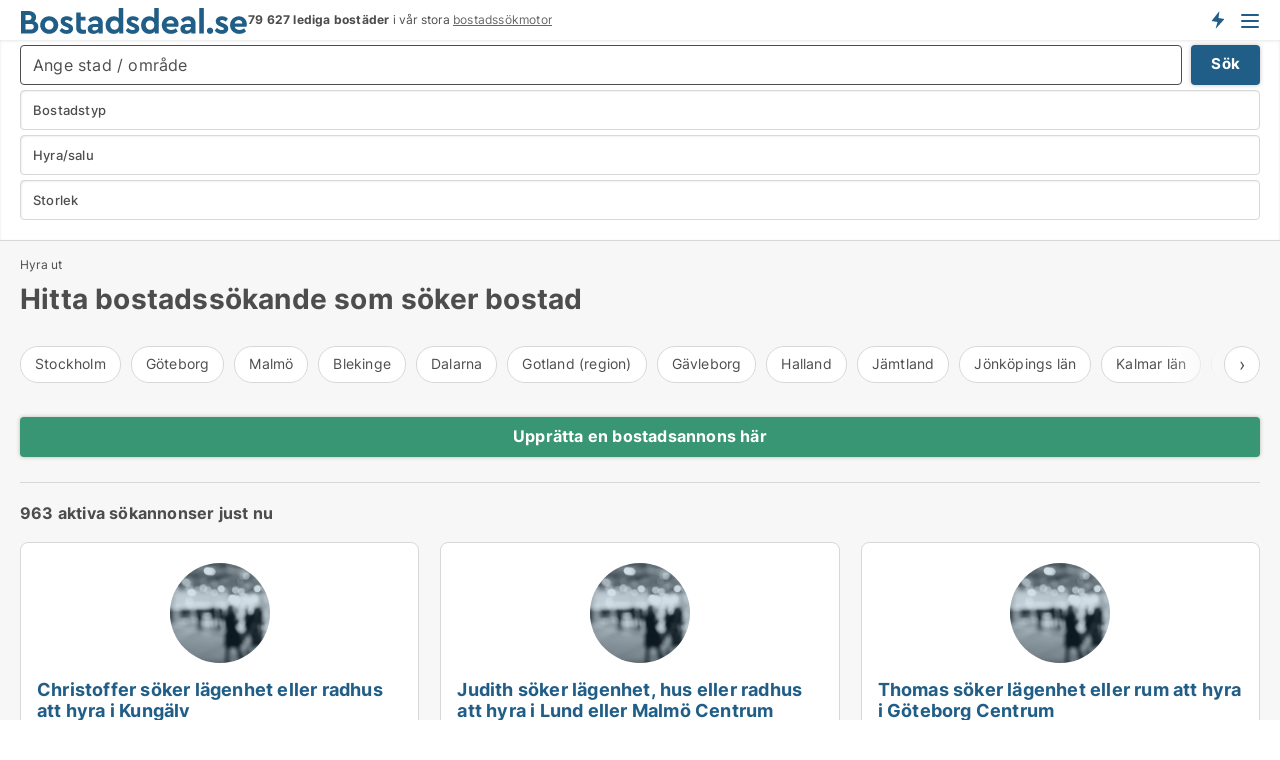

--- FILE ---
content_type: text/html; charset=utf-8
request_url: https://www.bostadsdeal.se/hyra-ut-bostader/pageindex9
body_size: 14864
content:
<!doctype html>
<html lang="sv" prefix="og:http://ogp.me/ns#">
<head>
    
<meta charset="UTF-8" />

    <title>Hitta bostadssökande som söker bostad</title>
        <meta name="description" content=" Hyra ut eller sälja din bostad. Hitta en hyresgäst eller köpare till din hyresbostad här" />
        <meta name="robots" content="noindex,follow" />
        <meta property="fb:app_id" content="1383226675031089" />
        <meta property="og:type" content="website" />
        <meta property="og:image" content="https://www.bostadsdeal.se/media/m3gilshq/cityimage.png" />
        <meta property="og:image:secure_url" content="https://www.bostadsdeal.se/media/m3gilshq/cityimage.png" />
        <meta property="og:image:alt" content="https://www.bostadsdeal.se/media/m3gilshq/cityimage.png" />
        <meta property="og:image:width" content="640" />
        <meta property="og:image:height" content="480" />
        <meta property="og:url" content="https://www.bostadsdeal.se/hyra-ut-bostader/pageindex9" />
        <meta property="og:title" content="Hitta bostadssökande som söker bostad" />
        <meta property="og:description" content=" Hyra ut eller sälja din bostad. Hitta en hyresgäst eller köpare till din hyresbostad här" />


<link rel="canonical" href="https://www.bostadsdeal.se/hyra-ut-bostader/pageindex9" />

    <meta name="viewport" content="width=device-width, initial-scale=1, maximum-scale=1" />
    <link rel="shortcut icon" href="/images/favicons/favicon-b.svg" type="image/svg+xml" />

    <link rel="stylesheet" type="text/css" href="/css/Fonts.css?v=qdyVyXTPGujr1_Zx6mSCH3rhyJE" />


<link rel="stylesheet" href="/bundles/css/styles.css?v=pWVo-qnRWIgdurHenxtdXkftMa4" />
<link rel="stylesheet" href="/bundles/css/ie.css?v=arvbbbJlr3nYUy4yERXZvdZs-2M" />

    <link rel="stylesheet" type="text/css" href="/css/Print.css?v=bYdEREpUZoZiSfaoFUgZUwvL20s" media="print" />
<script>
    window.dataLayer = window.dataLayer || [];
    function gtag() { dataLayer.push(arguments); }
    gtag('consent', 'default', {
        'ad_user_data': 'denied',
        'ad_personalization': 'denied',
        'ad_storage': 'denied',
        'analytics_storage': 'denied'
    });
    gtag('js', new Date());
    gtag('config', 'G-1HYSEV248F');
</script>


<script type="application/ld+json">
{
  "@context": "https://schema.org",
  "@type": "FAQPage",
  "mainEntity": [
    {
      "@type": "Question",
      "acceptedAnswer": {
        "@type": "Answer",
        "text": "Du kan hyra alla typer av bostäder på Bostadsdeal.se, däribland <a href=\"https://www.bostadsdeal.se/hyra-ut-bostader/laegenheter\">lägenhet</a>, <a href=\"https://www.bostadsdeal.se/uthyrning-av-bostader/hus\">hus</a>, <a href=\"https://www.bostadsdeal.se/uthyrning-av-bostader/radhus\">radhus</a> eller <a href=\"https://www.bostadsdeal.se/uthyrning-av-bostader/rum\">rum</a>. Du kan se de bostadssökande som söker bostäder just nu på listan ovan. <a href=\"https://www.bostadsdeal.se/skapa-bostadsannons\">Klicka här för att skapa en annons för din lediga hyresfastighet</a>."
      },
      "name": "Vilka typer av objekt kan jag hyra ut på Bostadsdeal.se?"
    },
    {
      "@type": "Question",
      "acceptedAnswer": {
        "@type": "Answer",
        "text": "Vid uthyrning av bostad  finns det ett antal faktorer som du behöver vara medveten om, bland annat om du ska hyra ut via en administratör eller hyra ut bostaden själv. Läs mer i guiden om uthyrning av lediga bostäder på denna sida."
      },
      "name": "Hur gör jag för att hyra hem mina tillgängliga hyresfastigheter på Bostadsdeal.se?"
    },
    {
      "@type": "Question",
      "acceptedAnswer": {
        "@type": "Answer",
        "text": "Många fastighetsbolag och privata hyresvärdar sköter uthyrningen av sina tillgängliga fastigheter själva, eftersom det är ganska enkelt. Om du väljer att hyra ut en fastighet Utan att använda en fastighetsförvaltare eller bostadsjurist är det viktigt att ditt hyreskontrakt uppfyller alla regler för bostadsuthyrning som anges i hyreslagen. Om du hyr ut din bostad via en fastighetsförvaltare kan de hjälpa dig med hyresavtalet. Läs mer i guiden om uthyrning av bostad på den här sidan."
      },
      "name": "Kan jag hyra ut min bostad utan fastighetsförvaltare?"
    },
    {
      "@type": "Question",
      "acceptedAnswer": {
        "@type": "Answer",
        "text": "Du kan annonsera dina lediga bostäder på Bostadsdeal.se. <a href=\"https://www.bostadsdeal.se/skapa-bostadsannons\">Klicka här för att skapa en annons för dina tillgängliga hyresfastigheter</a>. I listan ovan kan du se fastighetssökande som vill hyra ut lägenhet, hus, rum och radhus. just nu. Klicka på rubriken bredvid varje bostadssökande för att läsa mer om vad de letar efter."
      },
      "name": "Hur kan jag marknadsföra uthyrning av mina tillgängliga bostäder?"
    }
  ]
}
</script>
</head>
<body class="new-popup-layout">
    
    

<header id="header">
    <section>
<a href="https://www.bostadsdeal.se/" class="logo">
                    <img alt="Hyra lägenhet och bostad. Lediga lägenheter och bostäder att hyra" title="Hyra lägenhet och bostad. Lediga lägenheter och bostäder att hyra" src="/media/325967/bostadsdeal_logo_2017_228x26.svg"  />
                    
                </a>            <div class="post-logo">
                    <ul class="info" id="presentation_info" data-separator="&#xA0;" data-animate="false">
                        <li><span class="show-desktop"><strong>79 627</strong> lediga bostäder just nu på <a class="tos-info" href="javascript:void(0)" popup-content-id="5948" data-anchor="tos_mails" style="text-decoration:underline;"><strong>Sveriges stora bostads-portal</strong></a></span><span class="show-mobile"><b>79 627 lediga bostäder</b> i vår stora <a class="tos-info" href="javascript:void(0)" popup-content-id="5948" data-anchor="tos_mails" style="text-decoration:underline;">bostadssökmotor</a></span></li>
                    </ul>


            </div>
            <div class="logo-btns">
                <a id="special_product_button" class="special-product-button" onclick="ShowPreAuthPopup('HeaderSpecialButton', 'Popup_FrequencyUserCreation', '', false, '', '');">Få besked om nya bostäder!</a>

                <div class="notification-buttons show-mobile">
                    
<a data-action="user-notifications" data-api="UserNotificationPopup" data-type="Default" class="notification-counter" style="display:none;"
   data-text="Nya bostäder" data-empty-text="Bostäder som passar din agent">
    <label data-action="label"></label>
    <span class="counter" data-action="counter"></span>
</a>
                </div>


                    <a class="show-menu-button" onclick="ToggleMenu();"></a>
            </div>
        <div id="slide_nav" class="mobile-navi"></div>
    </section>
        <nav>
                <div  data-single-line="">
                    <aside>
<span><a class="show-desktop regular with-nested" onmouseover="this.prevFontColor=this.style.color;this.style.color='#f5870b'" onmouseout="this.style.color=this.prevFontColor" href="https://www.bostadsdeal.se/about">Om Bostadsdeal.se</a><ul class="nested-links"><li><a class="regular" href="https://www.bostadsdeal.se/kontakt">Kontakta oss</a></li><li><a class="regular" href="https://www.bostadsdeal.se/haer-kommer-bostaederna-ifraan">Här kommer bostäderna ifrån</a></li><li><a class="regular" href="https://www.bostadsdeal.se/betalningsanvaendare-foerdelar-som-bostadssoekande">Betalningsanvändare - fördelar</a></li><li><a class="regular" href="https://www.bostadsdeal.se/hitta-fel-och-faa-en-beloening">Belöning för fel</a></li><li><a class="regular" href="https://www.bostadsdeal.se/facebook-communities">Facebook communities</a></li></ul></span><span><a class="regular with-nested" href="https://www.bostadsdeal.se/lediga-bostader">Hitta bostad</a><ul class="nested-links"><li><a class="regular" href="https://www.bostadsdeal.se/lediga/bostadsraetter">Bostadsrätt</a></li><li><a class="regular" href="https://www.bostadsdeal.se/lediga/laegenheter">Lägenhet</a></li><li><a class="regular" href="https://www.bostadsdeal.se/lediga/hus"> Hus</a></li><li><a class="regular" href="https://www.bostadsdeal.se/lediga/radhus">Radhus</a></li><li><a class="regular" href="https://www.bostadsdeal.se/lediga/rum">Rum</a></li><li><a class="regular" href="https://www.bostadsdeal.se/lediga/studentbostaeder">Studentbostad</a></li><li><a class="regular" href="https://www.bostadsdeal.se/lediga/fritidshus">Fritidshus</a></li><li><a class="regular" href="https://www.bostadsdeal.se/lediga/tomter">Tomt</a></li></ul></span><span><a class="bold with-nested" onmouseover="this.prevFontColor=this.style.color;this.style.color='#f5870b'" onmouseout="this.style.color=this.prevFontColor" href="/hyra-bostader">Hyra bostad</a><ul class="nested-links"><li><a class="regular" href="https://www.bostadsdeal.se/hyra/hus">Hyra hus</a></li><li><a class="regular" href="https://www.bostadsdeal.se/hyra-bostad">Hyrabostad</a></li><li><a class="regular" href="https://www.bostadsdeal.se/hyra/radhus">Hyra radhus</a></li><li><a class="regular" href="https://www.bostadsdeal.se/hyra/rum">Hyra rum </a></li><li><a class="regular" href="https://www.bostadsdeal.se/hyra/studentbostaeder">Hyra studentbostad</a></li></ul></span><span><a class="bold with-nested" onmouseover="this.prevFontColor=this.style.color;this.style.color='#f5870b'" onmouseout="this.style.color=this.prevFontColor" href="https://www.bostadsdeal.se/uthyrning-av-bostader">Hitta hyresgäst</a><ul class="nested-links"><li><a class="regular" href="https://www.bostadsdeal.se/uthyrning-av-bostader/laegenheter">Hyra ut laegenhet</a></li><li><a class="regular" href="https://www.bostadsdeal.se/uthyrning-av-bostader/hus">Hyra ut hus</a></li><li><a class="regular" href="https://www.bostadsdeal.se/salja-bostader">Försäljning av bostad</a></li></ul></span><a class="bold" onmouseover="this.prevFontColor=this.style.color;this.style.color='#f5870b'" onmouseout="this.style.color=this.prevFontColor" href="https://www.bostadsdeal.se/salja-bostader">Hitta bostadsköpare</a><span><a class="regular with-nested" onmouseover="this.prevFontColor=this.style.color;this.style.color='#f5870b'" onmouseout="this.style.color=this.prevFontColor" href="https://www.bostadsdeal.se/kunskap-om">Kunskap om</a><ul class="nested-links"><li><a class="regular" href="https://www.bostadsdeal.se/bostaeder-fraagor-svar">Frågor och svar om bostäder</a></li><li><a class="regular" href="https://www.bostadsdeal.se/kolla-hyresvaerden-foere-betalning">Kolla hyresvärden före betalning</a></li><li><a class="regular" href="https://www.bostadsdeal.se/blogg">Blogg</a></li><li><a class="regular" href="https://www.bostadsdeal.se/nyheter">Nyheter</a></li><li><a class="regular" href="https://www.bostadsdeal.se/bostads-ordbok">Bostads-ordbok</a></li></ul></span><span><a class="bold with-nested" onmouseover="this.prevFontColor=this.style.color;this.style.color='#f5870b'" onmouseout="this.style.color=this.prevFontColor" href="https://www.bostadsdeal.se/bostads-statistik">Data</a><ul class="nested-links"><li><a class="regular" href="https://www.bostadsdeal.se/bostads-statistik/hyresbostaeder-utveckling">Utvecklingen av lediga hyresbostäder</a></li><li><a class="regular" href="https://www.bostadsdeal.se/bostads-statistik/nya-hyresbostaeder-utveckling">Utvecklingen av nya lediga hyresbostäder</a></li><li><a class="regular" href="https://www.bostadsdeal.se/bostads-statistik/uthyrda-bostaeder-utveckling">Utvecklingen av uthyrda bostäder</a></li><li><a class="regular" href="https://www.bostadsdeal.se/bostads-statistik/bostaeder-utveckling">Utvecklingen av bostäder till salu</a></li><li><a class="regular" href="https://www.bostadsdeal.se/bostads-statistik/nya-bostaeder-utveckling">Utvecklingen av nya bostäder till salu</a></li><li><a class="regular" href="https://www.bostadsdeal.se/bostads-statistik/saalda-bostaeder-utveckling">Utvecklingen av sålda bostäder</a></li></ul></span><a class="show-mobile bold" onmouseover="this.prevFontColor=this.style.color;this.style.color='#f5870b'" onmouseout="this.style.color=this.prevFontColor" href="/search">Sök bostad</a><a class="show-mobile regular" onmouseover="this.prevFontColor=this.style.color;this.style.color='#f5870b'" onmouseout="this.style.color=this.prevFontColor" href="/hyra-ut-bostader">Bostadssökande</a>                        
                    </aside>
                    <aside>
<a class="show-desktop regular" onmouseover="this.prevFontColor=this.style.color;this.style.color='#f5870b'" onmouseout="this.style.color=this.prevFontColor" href="https://www.bostadsdeal.se/create-user-profile">Sign up</a><a class="show-mobile bold" onmouseover="this.prevFontColor=this.style.color;this.style.color='#f5870b'" onmouseout="this.style.color=this.prevFontColor" href="https://www.bostadsdeal.se/create-user-profile">Sign up</a><a class="button orange regular plus" onmouseover="this.prevFontColor=this.style.color;this.style.color='#f5870b'" onmouseout="this.style.color=this.prevFontColor" href="/skapa-bostadsannons">Upprätta annons</a>                                <a class="login show-desktop" href="javascript:ShowLoginPopup()">Logga in</a>
                    </aside>
                </div>
        </nav>
    
</header>


    <main id="layout" class=" no-side-bar">
        <div id="container">
            <div id="mainContent">
                
        <h2 class="breadcrumb head empty"></h2>

                <div class="content page-content" id="page_data">
                    
                    





    <div id="page_control" class="page-control">
        

<div class="search-results">
    <div class="top-section" data-extra-top-content="1">
<div class="breadcrumb head" id="simple_bread_crumb"><a href="/hyra-ut-bostader" onclick="ClearSearch()" oncontextmenu="ClearSearch()">Hyra ut</a></div><script type="application/ld+json">
    {
      "@context": "https://schema.org",
      "@type": "BreadcrumbList",
      "itemListElement": [{
        "@type": "ListItem",
        "position": 1,
        "name": "Hyra ut",
        "item": "https://www.bostadsdeal.se/hyra-ut-bostader"
      }]
    }
    </script><h1>Hitta bostadssökande som söker bostad</h1>
        <div class="seo-content">
            <p></p>
        </div>
<div id="search_legend" class="search-legend">
    <div class="show-desktop"></div>
    <div class="show-mobile"></div>
</div>

<div class="scrollable-list" data-behavior="ScrollableList">
    <div>
            <a href="/hyra-ut-bostader/stockholm">Stockholm</a>
            <a href="/hyra-ut-bostader/goeteborg">Göteborg</a>
            <a href="/hyra-ut-bostader/malmoe">Malmö</a>
            <a href="/hyra-ut-bostader/blekinge">Blekinge</a>
            <a href="/hyra-ut-bostader/dalarna">Dalarna</a>
            <a href="/hyra-ut-bostader/gotland-region">Gotland (region)</a>
            <a href="/hyra-ut-bostader/gaevleborg">Gävleborg</a>
            <a href="/hyra-ut-bostader/halland">Halland</a>
            <a href="/hyra-ut-bostader/jaemtland">Jämtland</a>
            <a href="/hyra-ut-bostader/joenkoepings-laen">Jönköpings län</a>
            <a href="/hyra-ut-bostader/kalmar-laen">Kalmar län</a>
            <a href="/hyra-ut-bostader/kronoberg">Kronoberg</a>
            <a href="/hyra-ut-bostader/norrbotten">Norrbotten</a>
            <a href="/hyra-ut-bostader/skaane">Skåne</a>
            <a href="/hyra-ut-bostader/stockholms-laen">Stockholms län</a>
            <a href="/hyra-ut-bostader/soedermanland">Södermanland</a>
            <a href="/hyra-ut-bostader/uppsala-laen">Uppsala län</a>
            <a href="/hyra-ut-bostader/vaermland">Värmland</a>
            <a href="/hyra-ut-bostader/vaesterbotten">Västerbotten</a>
            <a href="/hyra-ut-bostader/vaesternorrland">Västernorrland</a>
            <a href="/hyra-ut-bostader/vaestmanland">Västmanland</a>
            <a href="/hyra-ut-bostader/vaestra-goetaland">Västra Götaland</a>
            <a href="/hyra-ut-bostader/oerebro-laen">Örebro län</a>
            <a href="/hyra-ut-bostader/oestergoetland">Östergötland</a>
            <a href="/hyra-ut-bostader/uppsala">Uppsala</a>
            <a href="/hyra-ut-bostader/sollentuna">Sollentuna</a>
            <a href="/hyra-ut-bostader/vaesteraas">Västerås</a>
            <a href="/hyra-ut-bostader/oerebro">Örebro</a>
            <a href="/hyra-ut-bostader/linkoeping">Linköping</a>
            <a href="/hyra-ut-bostader/helsingborg">Helsingborg</a>
            <a href="/hyra-ut-bostader/joenkoeping">Jönköping</a>
            <a href="/hyra-ut-bostader/norrkoeping">Norrköping</a>
            <a href="/hyra-ut-bostader/lund">Lund</a>
            <a href="/hyra-ut-bostader/umeaa">Umeå</a>
            <a href="/hyra-ut-bostader/gaevle">Gävle</a>
            <a href="/hyra-ut-bostader/boraas">Borås</a>
            <a href="/hyra-ut-bostader/soedertaelje">Södertälje</a>
            <a href="/hyra-ut-bostader/eskilstuna">Eskilstuna</a>
            <a href="/hyra-ut-bostader/halmstad">Halmstad</a>
            <a href="/hyra-ut-bostader/vaexjoe">Växjö</a>
            <a href="/hyra-ut-bostader/karlstad">Karlstad</a>
    </div>
</div></div>



<div class="side-search-criteria" id="side_crit">
    <div class="wrap">
<form action="/Custom/LeftMenu/Process?pageIndex=9&selectedDemandType=&selectedDemandTypeUrlKey=hyra-ut-bostader&seachAdMode=1&sourceType=search&isSearchResultPage=True&nodeId=4388&searchType=FindBuyer" data-ajax="true" method="POST" data-ajax-mode="after" data-ajax-update="#side_crit" data-ajax-failure="alert('An unexpected error occured. Please contact support@bostadsdeal.se');" id="side_crit_form" datavalalert="1">
            <div class="filter ">


                

                    <div class="item  primary">
        <label class="h3" for="side_crit_exp_searchtenant.locationtitle">Var ligger din bostad?</label>
                        <div class="box huge" data-criteria="LeftMenu_ZipCodes">
                            

<div data-behavior="ZipContainer" id="LeftMenu_ZipCodes" class="zip-control"
     data-duplicate-big-cities="false"
     data-max-items=""
     data-country=""
     data-max-items-message="Du kan välja högst  städer. "
     data-no-cities-message="&amp;lt;span class=&amp;quot;show-desktop&amp;quot;&amp;gt;Välj stad&amp;lt;/span&amp;gt;&amp;lt;span class=&amp;quot;show-mobile&amp;quot;&amp;gt;Område&amp;lt;/span&amp;gt;"
     data-several-cities-message="[amount] städer är valda"
     data-counting-label="true"
     data-allow-regions="true"
     data-country-changes-callback="false"
     data-hide-countries="true"
     data-search-countries="true"
     data-placeholder="Ange stad / område"
     data-use-search-button="true"
     v-bind:class="{ 'has-values': selected.length > 0 }">
    <input type="text" style="display:none;" ref="value" name="LeftMenu_ZipCodes" value="" v-bind:value="valueString"
           data-val="false" data-val-required="" />
    <div class="zip-selector search-text-container">
                <a class="search-button" v-on:click="togglePopup()"></a>
            <input type="text" class="txt placeholder-green search-text-input" v-bind:value="filter" v-on:input="filter=$event.target.value" v-on:focus="onFocus()" v-on:blur="onBlur()" v-on:keydown.enter.prevent="onEnter"
                v-bind:placeholder="placeholder" autocomplete="off" />
            <a class="delete-all" v-show="isDeleteAllShown" v-on:click="removeAll()"></a>
                <a class="button search-text-button" v-on:click="search()">Sök</a>
        <div ref="popup" class="popup-container" v-show="visible" style="display:none;">
            <div ref="items" class="ZipCodeContainer custom-scroll">
                <template v-for="item in cities" v-bind:key="item.Id">
                    <span class="custom-cb"
                          v-bind:title="item.Name" 
                          v-bind:class="{ bold: item.IsRegion && item.ChildIds.length > 0}"
                          v-on:click="toggle(item)">
                        <input type="checkbox" v-bind:value="item.Id" v-bind:checked="isItemSelected(item)" v-if="!item.IsRegion || allowRegions" />
                        <span>{{item.Name}}</span>
                    </span>
                    <fieldset v-if="regionMode && item.IsRegion && item.ChildIds.length > 0 && item.ShowChildItems">
                        <a v-on:click="selectVisible" v-show="isSelectAllInPopupVisible" class="link non-link red">Välj alla nedan</a>
                        <a v-on:click="removeVisible" v-show="isDeleteAllInPopupVisible" class="link non-link red">Radera valda</a>
                    </fieldset>
                </template>
            </div>
            <div class="btns" v-show="cities.length > 0">
                <a class="button small full-width" v-on:click="onOk()">OK</a>
            </div>
            <div class="tip" v-show="showPopupTip">Scrolla ner för att se fler städer</div>
        </div>
    </div>
</div>
                        </div>
                    </div>
        <div class="item secondary" id="estate_type_label">
        <label class="h3" for="side_crit_exp_findbuyer">Vilken typ av bostad har du?</label>
            <div class="box large" data-criteria="LeftMenu_EstateTypes">
                

<div class="EstateTypeContainer" data-behavior="EstateTypeContainer" data-demand-control="LeftMenu_DemandTypeId" data-label-id="estate_type_label" id="LeftMenu_EstateTypes" data-is-lp="false" data-alternative-names="">




<div class="custom-dd" data-custom-dd data-behavior="CustomDropDown" data-max-items=""
     data-default-text="&amp;lt;span class=&amp;quot;show-desktop&amp;quot;&amp;gt;Välj bostadstyp...&amp;lt;/span&amp;gt;&amp;lt;span class=&amp;quot;show-mobile&amp;quot;&amp;gt;Bostadstyp&amp;lt;/span&amp;gt;" data-many-text="%amount% typer valda" data-selected-items-label-preffix="Bostadstyp" 
      data-counting-label="true"
     data-hide-checkboxes="false" data-on-change="" data-placeholder="Sök typ"
     name="LeftMenu_EstateTypes"
     v-bind:class="{ 'has-values': selected.length > 0 }">
        <div class="select-mimic-button" v-bind:disabled="disabled" v-on:click="togglePopup" v-html="labelText" v-bind:class="{ empty: selected.length === 0, several: selected.length > 1 }" v-bind:data-filters-count="selected.length > 1 ? selected.length : null"></div>
    <div class="popup-container --wrap" style="display:none;" v-show="isShown" ref="popup">
        <div class="scroll custom-scroll">
            <div >
                    <div v-show="isItemVisible('1') && isGroupVisible('')">
                        <label class="custom-cb">
                            <input type="checkbox" name="LeftMenu_EstateTypes" value="1" data-group="" v-model="selected"
                                   v-bind:disabled="disabled || !isAllowed('1')"  
                                   v-bind:data-disabled="!isItemVisible('1')" />
                            <span v-on:click="if (!isAllowed('1')) showMaxItemsMessage()">Bostadsrätt</span>
                        </label>
                    </div>
                    <div v-show="isItemVisible('5') && isGroupVisible('')">
                        <label class="custom-cb">
                            <input type="checkbox" name="LeftMenu_EstateTypes" value="5" data-group="" v-model="selected"
                                   v-bind:disabled="disabled || !isAllowed('5')"  
                                   v-bind:data-disabled="!isItemVisible('5')" />
                            <span v-on:click="if (!isAllowed('5')) showMaxItemsMessage()">Fritidshus</span>
                        </label>
                    </div>
                    <div v-show="isItemVisible('3') && isGroupVisible('')">
                        <label class="custom-cb">
                            <input type="checkbox" name="LeftMenu_EstateTypes" value="3" data-group="" v-model="selected"
                                   v-bind:disabled="disabled || !isAllowed('3')"  
                                   v-bind:data-disabled="!isItemVisible('3')" />
                            <span v-on:click="if (!isAllowed('3')) showMaxItemsMessage()">Hus</span>
                        </label>
                    </div>
                    <div v-show="isItemVisible('2') && isGroupVisible('')">
                        <label class="custom-cb">
                            <input type="checkbox" name="LeftMenu_EstateTypes" value="2" data-group="" v-model="selected"
                                   v-bind:disabled="disabled || !isAllowed('2')"  
                                   v-bind:data-disabled="!isItemVisible('2')" />
                            <span v-on:click="if (!isAllowed('2')) showMaxItemsMessage()">Lägenhet</span>
                        </label>
                    </div>
                    <div v-show="isItemVisible('4') && isGroupVisible('')">
                        <label class="custom-cb">
                            <input type="checkbox" name="LeftMenu_EstateTypes" value="4" data-group="" v-model="selected"
                                   v-bind:disabled="disabled || !isAllowed('4')"  
                                   v-bind:data-disabled="!isItemVisible('4')" />
                            <span v-on:click="if (!isAllowed('4')) showMaxItemsMessage()">Radhus</span>
                        </label>
                    </div>
                    <div v-show="isItemVisible('9') && isGroupVisible('')">
                        <label class="custom-cb">
                            <input type="checkbox" name="LeftMenu_EstateTypes" value="9" data-group="" v-model="selected"
                                   v-bind:disabled="disabled || !isAllowed('9')"  
                                   v-bind:data-disabled="!isItemVisible('9')" />
                            <span v-on:click="if (!isAllowed('9')) showMaxItemsMessage()">Rum</span>
                        </label>
                    </div>
                    <div v-show="isItemVisible('8') && isGroupVisible('')">
                        <label class="custom-cb">
                            <input type="checkbox" name="LeftMenu_EstateTypes" value="8" data-group="" v-model="selected"
                                   v-bind:disabled="disabled || !isAllowed('8')"  
                                   v-bind:data-disabled="!isItemVisible('8')" />
                            <span v-on:click="if (!isAllowed('8')) showMaxItemsMessage()">Tomt</span>
                        </label>
                    </div>
            </div>
        </div>
            <div class="btns">
                <a class="button small full-width" v-on:click="closePopup()">OK</a>
            </div>
    </div>
</div></div>
            </div>
        </div>
                        <div class="item secondary">
        <label class="h3" for="side_crit_exp_searchtenant.demandtypetitle">Vill du hyra ut eller sälja din bostad?</label>
                            <span class="popup-opener" data-behavior="PopupOpener"><span class="show-desktop">Vill du hyra ut eller sälja din bostad?</span><span class="show-mobile">Hyra/salu</span></span>
                            <div>
                                <div class="box" data-criteria="LeftMenu_DemandTypeId">
                                        <div>
                                            <label class="custom-cb">
                                                <input type="radio" name="LeftMenu_DemandTypeId" checked="checked" />
                                                <span>Alla</span>
                                            </label>
                                        </div>
                                        <div>
                                            <label class="custom-cb">
                                                <input type="radio" name="LeftMenu_DemandTypeId" value="1" />
                                                <span>Vill hyra</span>
                                            </label>
                                        </div>
                                        <div>
                                            <label class="custom-cb">
                                                <input type="radio" name="LeftMenu_DemandTypeId" value="2" />
                                                <span>Vill köpa</span>
                                            </label>
                                        </div>
                                </div>
                            </div>
                        </div>


                    <div class="item secondary">
        <label class="h3" for="side_crit_exp_searchtenant.sizetitle">Hur stor är din bostad?</label>
                        <span class="popup-opener" data-behavior="PopupOpener"><span class="show-desktop">Hur stor är din bostad?</span><span class="show-mobile">Storlek</span></span>
                        <div class="box" data-criteria="LeftMenu_Area" data-preffix="Storlek">
                            

<div data-behavior="SpanBox" class="span-box slider"
       data-sp-decimal=","
       data-sp-thousand=" "
       data-perc-deviation="0"
       data-disable-autofill=""
       data-disable-formatting="false" name="LeftMenu_Area">
        <div class="holder" data-slider data-max="500" data-postfix="&lt;span&gt;m&lt;sup&gt;2&lt;/sup&gt;&lt;/span&gt;" data-step="1">
            <input ref="fieldTo" data-from type="text" name="LeftMenu_AreaFrom" v-bind:value="resultMin" />
            <input ref="fieldFrom" data-to type="text" name="LeftMenu_AreaTo" v-bind:value="resultMax" />

            <input type="range" min="0" max="500" step="1" v-model="value1" />
            <input type="range" min="0" max="500" step="1" v-model="value2" />
            <div class="line">
                <span v-bind:style="{ width: rangeWidth + '%', marginLeft: rangeOffset + '%' }"></span>
            </div>
            <div class="tips">
                <div>
                    <span ref="inputMin" contenteditable="true" v-html="inputMin" v-on:blur="onMinInput" v-on:focus="onMinFocus" v-on:keydown.enter="onKeypressEnter" :class="{ 'editable': true }"></span>
                    <span v-html="postfix"></span>
                </div>
                <div>
                    <span ref="inputMax" contenteditable="true" v-html="inputMax" v-on:blur="onMaxInput" v-on:focus="onMaxFocus" v-on:keydown.enter="onKeypressEnter" :class="{ 'editable': true }"></span>
                    <span v-html="postfix"></span>
                </div>
            </div>
        </div>
</div>
                        </div>
                    </div>







            </div>
            <input id="btnCriteriaUpdated" type="submit" style="display:none;" name="CriteriaUpdated" />
            <input id="btnMoreLocations" type="submit" style="display:none;" name="MoreLocations" />
                <div class="static-filter-buttons show-criteria">
                    <a class="button medium" href="javascript:LeftMenu_ShowSecondaryCriteria()"><span class="text-show">Filtrera sökning</span><span class="text-hide">Sök</span></a>

                </div>
</form>

    </div>
</div>
    
<div id="search_results" class="ads-list-wrapper grid">


        <div class="search-results-controls " id="searchAdListResultControl">
<div class="show-mobile button-space"><a class="button big full-width green " href="javascript:ShowPreAuthPopup(`ButtonToken`,`Popup_Landlord_CreateProfile`,``,true,``,``);">Upprätta en bostadsannons här</a></div>
<span class="total-label">963 aktiva sökannonser just nu</span>        <div class="right-container">
            <div class="show-desktop"><a class="button medium green " href="javascript:ShowPreAuthPopup(`ButtonToken`,`Popup_Landlord_CreateProfile`,``,true,``,``);">Upprätta en bostadsannons här</a></div>
        </div>
    </div>

        <ul id="search_result_container" class="search-ads-result col-4">
                <li class="">
                    <div  onclick="Redirect('/hyra-ut/id/324427', false)">
                        <h4 class="line-clamp line-2">
                            <a href="/hyra-ut/id/324427" data-no-propagation>
                                Christoffer söker lägenhet eller radhus att hyra i Kungälv
                            </a>
                        </h4>
                            <a class="thumbnail contact-picture no-image" href="/hyra-ut/id/324427">
                                <img src="/StaticFiles/media/325964/Cache/noimage-searchad_411_Square.webp" alt="Christoffer söker lägenhet eller radhus att hyra i Kungälv" loading="lazy" />
                            </a>
                        
                        <div class="wrap">
                                <div class="text-data line-clamp line-5">
                                    Christoffer söker 62-150 m² lägenhet / radhus i Kungälv att hyra

                                </div>
                                <ul data-action="facts" class="details">
                                        <li>
                                            <strong>Storlek:</strong>
                                            <span>62-150 m<sup>2</sup></span>
                                        </li>
                                </ul>
                        </div>
                        <div class="buttons">
                                        <span class="nowrap font-unfit" data-single-line>
                                                <a data-action="contact-info-324427" href="javascript:ContactSearchAd(324427)" class="button full-width" data-no-propagation>Kontakta bostadssökaren</a>
                                        </span>
                        </div>
                        <div data-container class="contact-info" style="display:none;;">
                            <strong>
                                Kontaktinformation:
                            </strong>
                            <div id="contact_info_holder_324427">
                                
                            </div>
                        </div>
                    </div>
                </li>
                <li class="">
                    <div  onclick="Redirect('/hyra-ut/id/311748', false)">
                        <h4 class="line-clamp line-2">
                            <a href="/hyra-ut/id/311748" data-no-propagation>
                                Judith söker lägenhet, hus eller radhus att hyra i Lund eller Malmö Centrum
                            </a>
                        </h4>
                            <a class="thumbnail contact-picture no-image" href="/hyra-ut/id/311748">
                                <img src="/StaticFiles/media/325964/Cache/noimage-searchad_411_Square.webp" alt="Judith söker lägenhet, hus eller radhus att hyra i Lund eller Malmö Centrum" loading="lazy" />
                            </a>
                        
                        <div class="wrap">
                                <div class="text-data line-clamp line-5">
                                    Judith söker 76-100 m² lägenhet / hus / radhus i Lund, Malmö Centrum att hyra

                                </div>
                                <ul data-action="facts" class="details">
                                        <li>
                                            <strong>Storlek:</strong>
                                            <span>76-100 m<sup>2</sup></span>
                                        </li>
                                        <li>
                                            <strong>Förslag till hyra:</strong>
                                            <span>12 000 SEK</span>
                                        </li>
                                </ul>
                        </div>
                        <div class="buttons">
                                        <span class="nowrap font-unfit" data-single-line>
                                                <a data-action="contact-info-311748" href="javascript:ContactSearchAd(311748)" class="button full-width" data-no-propagation>Kontakta bostadssökaren</a>
                                        </span>
                        </div>
                        <div data-container class="contact-info" style="display:none;;">
                            <strong>
                                Kontaktinformation:
                            </strong>
                            <div id="contact_info_holder_311748">
                                
                            </div>
                        </div>
                    </div>
                </li>
                <li class="">
                    <div  onclick="Redirect('/hyra-ut/id/324425', false)">
                        <h4 class="line-clamp line-2">
                            <a href="/hyra-ut/id/324425" data-no-propagation>
                                Thomas söker lägenhet eller rum att hyra i Göteborg Centrum
                            </a>
                        </h4>
                            <a class="thumbnail contact-picture no-image" href="/hyra-ut/id/324425">
                                <img src="/StaticFiles/media/325964/Cache/noimage-searchad_411_Square.webp" alt="Thomas söker lägenhet eller rum att hyra i Göteborg Centrum" loading="lazy" />
                            </a>
                        
                        <div class="wrap">
                                <div class="text-data line-clamp line-5">
                                    Thomas söker 15-180 m² lägenhet / rum i Göteborg Centrum att hyra

                                </div>
                                <ul data-action="facts" class="details">
                                        <li>
                                            <strong>Storlek:</strong>
                                            <span>15-180 m<sup>2</sup></span>
                                        </li>
                                        <li>
                                            <strong>Förslag till hyra:</strong>
                                            <span>7 000 SEK</span>
                                        </li>
                                </ul>
                        </div>
                        <div class="buttons">
                                        <span class="nowrap font-unfit" data-single-line>
                                                <a data-action="contact-info-324425" href="javascript:ContactSearchAd(324425)" class="button full-width" data-no-propagation>Kontakta bostadssökaren</a>
                                        </span>
                        </div>
                        <div data-container class="contact-info" style="display:none;;">
                            <strong>
                                Kontaktinformation:
                            </strong>
                            <div id="contact_info_holder_324425">
                                
                            </div>
                        </div>
                    </div>
                </li>
                <li class="">
                    <div  onclick="Redirect('/hyra-ut/id/324424', false)">
                        <h4 class="line-clamp line-2">
                            <a href="/hyra-ut/id/324424" data-no-propagation>
                                Torbjörn söker lägenhet eller radhus att hyra i Staffanstorp
                            </a>
                        </h4>
                            <a class="thumbnail contact-picture no-image" href="/hyra-ut/id/324424">
                                <img src="/StaticFiles/media/325964/Cache/noimage-searchad_411_Square.webp" alt="Torbjörn söker lägenhet eller radhus att hyra i Staffanstorp" loading="lazy" />
                            </a>
                        
                        <div class="wrap">
                                <div class="text-data line-clamp line-5">
                                    En lägenhet eller radhus i markplan med liten uteplats, 3 rum Max 75 kvm. Behöver inte vara toppenmodern? Gärna tvättmaski...

                                </div>
                                <ul data-action="facts" class="details">
                                        <li>
                                            <strong>Storlek:</strong>
                                            <span>5-75 m<sup>2</sup></span>
                                        </li>
                                        <li>
                                            <strong>Förslag till hyra:</strong>
                                            <span>11 000 SEK</span>
                                        </li>
                                </ul>
                        </div>
                        <div class="buttons">
                                        <span class="nowrap font-unfit" data-single-line>
                                                <a data-action="contact-info-324424" href="javascript:ContactSearchAd(324424)" class="button full-width" data-no-propagation>Kontakta bostadssökaren</a>
                                        </span>
                        </div>
                        <div data-container class="contact-info" style="display:none;;">
                            <strong>
                                Kontaktinformation:
                            </strong>
                            <div id="contact_info_holder_324424">
                                
                            </div>
                        </div>
                    </div>
                </li>
                <li class="">
                    <div  onclick="Redirect('/hyra-ut/id/324423', false)">
                        <h4 class="line-clamp line-2">
                            <a href="/hyra-ut/id/324423" data-no-propagation>
                                Monica söker lägenhet, hus eller radhus att hyra i Örkelljunga
                            </a>
                        </h4>
                            <a class="thumbnail contact-picture no-image" href="/hyra-ut/id/324423">
                                <img src="/StaticFiles/media/325964/Cache/noimage-searchad_411_Square.webp" alt="Monica söker lägenhet, hus eller radhus att hyra i Örkelljunga" loading="lazy" />
                            </a>
                        
                        <div class="wrap">
                                <div class="text-data line-clamp line-5">
                                    Att man får ha djur...
Helst markplan, parkering plats, uteplats..

                                </div>
                                <ul data-action="facts" class="details">
                                        <li>
                                            <strong>Storlek:</strong>
                                            <span>55-66 m<sup>2</sup></span>
                                        </li>
                                        <li>
                                            <strong>Förslag till hyra:</strong>
                                            <span>6 500 SEK</span>
                                        </li>
                                </ul>
                        </div>
                        <div class="buttons">
                                        <span class="nowrap font-unfit" data-single-line>
                                                <a data-action="contact-info-324423" href="javascript:ContactSearchAd(324423)" class="button full-width" data-no-propagation>Kontakta bostadssökaren</a>
                                        </span>
                        </div>
                        <div data-container class="contact-info" style="display:none;;">
                            <strong>
                                Kontaktinformation:
                            </strong>
                            <div id="contact_info_holder_324423">
                                
                            </div>
                        </div>
                    </div>
                </li>
                <li class="">
                    <div  onclick="Redirect('/hyra-ut/id/324422', false)">
                        <h4 class="line-clamp line-2">
                            <a href="/hyra-ut/id/324422" data-no-propagation>
                                Lotta söker lägenhet, hus eller radhus att hyra i Uddevalla
                            </a>
                        </h4>
                            <a class="thumbnail contact-picture no-image" href="/hyra-ut/id/324422">
                                <img src="/StaticFiles/media/325964/Cache/noimage-searchad_411_Square.webp" alt="Lotta söker lägenhet, hus eller radhus att hyra i Uddevalla" loading="lazy" />
                            </a>
                        
                        <div class="wrap">
                                <div class="text-data line-clamp line-5">
                                    gärna balkong/uteplats och hiss eller våningsplan 1-2

                                </div>
                                <ul data-action="facts" class="details">
                                        <li>
                                            <strong>Storlek:</strong>
                                            <span>40-75 m<sup>2</sup></span>
                                        </li>
                                        <li>
                                            <strong>Förslag till hyra:</strong>
                                            <span>6 500 SEK</span>
                                        </li>
                                </ul>
                        </div>
                        <div class="buttons">
                                        <span class="nowrap font-unfit" data-single-line>
                                                <a data-action="contact-info-324422" href="javascript:ContactSearchAd(324422)" class="button full-width" data-no-propagation>Kontakta bostadssökaren</a>
                                        </span>
                        </div>
                        <div data-container class="contact-info" style="display:none;;">
                            <strong>
                                Kontaktinformation:
                            </strong>
                            <div id="contact_info_holder_324422">
                                
                            </div>
                        </div>
                    </div>
                </li>
                <li class="">
                    <div  onclick="Redirect('/hyra-ut/id/324421', false)">
                        <h4 class="line-clamp line-2">
                            <a href="/hyra-ut/id/324421" data-no-propagation>
                                Jag söker lägenhet att hyra i Götene
                            </a>
                        </h4>
                            <a class="thumbnail contact-picture no-image" href="/hyra-ut/id/324421">
                                <img src="/StaticFiles/media/325964/Cache/noimage-searchad_411_Square.webp" alt="Jag söker lägenhet att hyra i Götene" loading="lazy" />
                            </a>
                        
                        <div class="wrap">
                                <div class="text-data line-clamp line-5">
                                    Jag söker 30-70 m² lägenhet i Götene att hyra

                                </div>
                                <ul data-action="facts" class="details">
                                        <li>
                                            <strong>Storlek:</strong>
                                            <span>30-70 m<sup>2</sup></span>
                                        </li>
                                </ul>
                        </div>
                        <div class="buttons">
                                        <span class="nowrap font-unfit" data-single-line>
                                                <a data-action="contact-info-324421" href="javascript:ContactSearchAd(324421)" class="button full-width" data-no-propagation>Kontakta bostadssökaren</a>
                                        </span>
                        </div>
                        <div data-container class="contact-info" style="display:none;;">
                            <strong>
                                Kontaktinformation:
                            </strong>
                            <div id="contact_info_holder_324421">
                                
                            </div>
                        </div>
                    </div>
                </li>
                <li class="">
                    <div  onclick="Redirect('/hyra-ut/id/324420', false)">
                        <h4 class="line-clamp line-2">
                            <a href="/hyra-ut/id/324420" data-no-propagation>
                                Elna söker lägenhet eller hus att hyra i Tidaholm
                            </a>
                        </h4>
                            <a class="thumbnail contact-picture no-image" href="/hyra-ut/id/324420">
                                <img src="/StaticFiles/media/325964/Cache/noimage-searchad_411_Square.webp" alt="Elna söker lägenhet eller hus att hyra i Tidaholm" loading="lazy" />
                            </a>
                        
                        <div class="wrap">
                                <div class="text-data line-clamp line-5">
                                    Elna söker 30-100 m² lägenhet / hus i Tidaholm att hyra

                                </div>
                                <ul data-action="facts" class="details">
                                        <li>
                                            <strong>Storlek:</strong>
                                            <span>30-100 m<sup>2</sup></span>
                                        </li>
                                        <li>
                                            <strong>Förslag till hyra:</strong>
                                            <span>6 000 SEK</span>
                                        </li>
                                </ul>
                        </div>
                        <div class="buttons">
                                        <span class="nowrap font-unfit" data-single-line>
                                                <a data-action="contact-info-324420" href="javascript:ContactSearchAd(324420)" class="button full-width" data-no-propagation>Kontakta bostadssökaren</a>
                                        </span>
                        </div>
                        <div data-container class="contact-info" style="display:none;;">
                            <strong>
                                Kontaktinformation:
                            </strong>
                            <div id="contact_info_holder_324420">
                                
                            </div>
                        </div>
                    </div>
                </li>
                <li class="">
                    <div  onclick="Redirect('/hyra-ut/id/324419', false)">
                        <h4 class="line-clamp line-2">
                            <a href="/hyra-ut/id/324419" data-no-propagation>
                                Victorien söker lägenhet, hus eller radhus att hyra i Vänersborg eller Borås
                            </a>
                        </h4>
                            <a class="thumbnail contact-picture no-image" href="/hyra-ut/id/324419">
                                <img src="/StaticFiles/media/325964/Cache/noimage-searchad_411_Square.webp" alt="Victorien söker lägenhet, hus eller radhus att hyra i Vänersborg eller Borås" loading="lazy" />
                            </a>
                        
                        <div class="wrap">
                                <div class="text-data line-clamp line-5">
                                    Victorien söker 65-90 m² lägenhet / hus / radhus i Vänersborg, Borås att hyra

                                </div>
                                <ul data-action="facts" class="details">
                                        <li>
                                            <strong>Storlek:</strong>
                                            <span>65-90 m<sup>2</sup></span>
                                        </li>
                                        <li>
                                            <strong>Förslag till hyra:</strong>
                                            <span>9 000 SEK</span>
                                        </li>
                                </ul>
                        </div>
                        <div class="buttons">
                                        <span class="nowrap font-unfit" data-single-line>
                                                <a data-action="contact-info-324419" href="javascript:ContactSearchAd(324419)" class="button full-width" data-no-propagation>Kontakta bostadssökaren</a>
                                        </span>
                        </div>
                        <div data-container class="contact-info" style="display:none;;">
                            <strong>
                                Kontaktinformation:
                            </strong>
                            <div id="contact_info_holder_324419">
                                
                            </div>
                        </div>
                    </div>
                </li>
                <li class="">
                    <div  onclick="Redirect('/hyra-ut/id/324418', false)">
                        <h4 class="line-clamp line-2">
                            <a href="/hyra-ut/id/324418" data-no-propagation>
                                Christin söker bostadsrätt till salu i Göteborg Centrum
                            </a>
                        </h4>
                            <a class="thumbnail contact-picture no-image" href="/hyra-ut/id/324418">
                                <img src="/StaticFiles/media/325964/Cache/noimage-searchad_411_Square.webp" alt="Christin söker bostadsrätt till salu i Göteborg Centrum" loading="lazy" />
                            </a>
                        
                        <div class="wrap">
                                <div class="text-data line-clamp line-5">
                                    Christin söker 70-100 m² bostadsrätt i Göteborg Centrum till salu

                                </div>
                                <ul data-action="facts" class="details">
                                        <li>
                                            <strong>Storlek:</strong>
                                            <span>70-100 m<sup>2</sup></span>
                                        </li>
                                </ul>
                        </div>
                        <div class="buttons">
                                        <span class="nowrap font-unfit" data-single-line>
                                                <a data-action="contact-info-324418" href="javascript:ContactSearchAd(324418)" class="button full-width" data-no-propagation>Kontakta bostadssökaren</a>
                                        </span>
                        </div>
                        <div data-container class="contact-info" style="display:none;;">
                            <strong>
                                Kontaktinformation:
                            </strong>
                            <div id="contact_info_holder_324418">
                                
                            </div>
                        </div>
                    </div>
                </li>
                <li class="">
                    <div  onclick="Redirect('/hyra-ut/id/324416', false)">
                        <h4 class="line-clamp line-2">
                            <a href="/hyra-ut/id/324416" data-no-propagation>
                                Jag söker lägenhet att hyra i Umeå
                            </a>
                        </h4>
                            <a class="thumbnail contact-picture no-image" href="/hyra-ut/id/324416">
                                <img src="/StaticFiles/media/325964/Cache/noimage-searchad_411_Square.webp" alt="Jag söker lägenhet att hyra i Umeå" loading="lazy" />
                            </a>
                        
                        <div class="wrap">
                                <div class="text-data line-clamp line-5">
                                    Önskar hiss eller inte så många trappor

                                </div>
                                <ul data-action="facts" class="details">
                                        <li>
                                            <strong>Storlek:</strong>
                                            <span>30-60 m<sup>2</sup></span>
                                        </li>
                                        <li>
                                            <strong>Förslag till hyra:</strong>
                                            <span>7 000 SEK</span>
                                        </li>
                                </ul>
                        </div>
                        <div class="buttons">
                                        <span class="nowrap font-unfit" data-single-line>
                                                <a data-action="contact-info-324416" href="javascript:ContactSearchAd(324416)" class="button full-width" data-no-propagation>Kontakta bostadssökaren</a>
                                        </span>
                        </div>
                        <div data-container class="contact-info" style="display:none;;">
                            <strong>
                                Kontaktinformation:
                            </strong>
                            <div id="contact_info_holder_324416">
                                
                            </div>
                        </div>
                    </div>
                </li>
                <li class="">
                    <div  onclick="Redirect('/hyra-ut/id/324414', false)">
                        <h4 class="line-clamp line-2">
                            <a href="/hyra-ut/id/324414" data-no-propagation>
                                Jag söker lägenhet eller radhus att hyra i Linköping
                            </a>
                        </h4>
                            <a class="thumbnail contact-picture no-image" href="/hyra-ut/id/324414">
                                <img src="/StaticFiles/media/325964/Cache/noimage-searchad_411_Square.webp" alt="Jag söker lägenhet eller radhus att hyra i Linköping" loading="lazy" />
                            </a>
                        
                        <div class="wrap">
                                <div class="text-data line-clamp line-5">
                                    Vill gärna ha bottenvåning, ska finnas tvättmaskin och diskmaskin.

                                </div>
                                <ul data-action="facts" class="details">
                                        <li>
                                            <strong>Storlek:</strong>
                                            <span>60-100 m<sup>2</sup></span>
                                        </li>
                                        <li>
                                            <strong>Förslag till hyra:</strong>
                                            <span>8 500 SEK</span>
                                        </li>
                                </ul>
                        </div>
                        <div class="buttons">
                                        <span class="nowrap font-unfit" data-single-line>
                                                <a data-action="contact-info-324414" href="javascript:ContactSearchAd(324414)" class="button full-width" data-no-propagation>Kontakta bostadssökaren</a>
                                        </span>
                        </div>
                        <div data-container class="contact-info" style="display:none;;">
                            <strong>
                                Kontaktinformation:
                            </strong>
                            <div id="contact_info_holder_324414">
                                
                            </div>
                        </div>
                    </div>
                </li>
                <li class="">
                    <div  onclick="Redirect('/hyra-ut/id/324413', false)">
                        <h4 class="line-clamp line-2">
                            <a href="/hyra-ut/id/324413" data-no-propagation>
                                Jag söker lägenhet eller hus att hyra i Alingsås
                            </a>
                        </h4>
                            <a class="thumbnail contact-picture no-image" href="/hyra-ut/id/324413">
                                <img src="/StaticFiles/media/325964/Cache/noimage-searchad_411_Square.webp" alt="Jag söker lägenhet eller hus att hyra i Alingsås" loading="lazy" />
                            </a>
                        
                        <div class="wrap">
                                <div class="text-data line-clamp line-5">
                                    Jag söker 60-90 m² lägenhet / hus i Alingsås att hyra

                                </div>
                                <ul data-action="facts" class="details">
                                        <li>
                                            <strong>Storlek:</strong>
                                            <span>60-90 m<sup>2</sup></span>
                                        </li>
                                        <li>
                                            <strong>Förslag till hyra:</strong>
                                            <span>10 000 SEK</span>
                                        </li>
                                </ul>
                        </div>
                        <div class="buttons">
                                        <span class="nowrap font-unfit" data-single-line>
                                                <a data-action="contact-info-324413" href="javascript:ContactSearchAd(324413)" class="button full-width" data-no-propagation>Kontakta bostadssökaren</a>
                                        </span>
                        </div>
                        <div data-container class="contact-info" style="display:none;;">
                            <strong>
                                Kontaktinformation:
                            </strong>
                            <div id="contact_info_holder_324413">
                                
                            </div>
                        </div>
                    </div>
                </li>
                <li class="">
                    <div  onclick="Redirect('/hyra-ut/id/324411', false)">
                        <h4 class="line-clamp line-2">
                            <a href="/hyra-ut/id/324411" data-no-propagation>
                                Rima söker rum att hyra i Norrköping
                            </a>
                        </h4>
                            <a class="thumbnail contact-picture no-image" href="/hyra-ut/id/324411">
                                <img src="/StaticFiles/media/325964/Cache/noimage-searchad_411_Square.webp" alt="Rima söker rum att hyra i Norrköping" loading="lazy" />
                            </a>
                        
                        <div class="wrap">
                                <div class="text-data line-clamp line-5">
                                    Rima söker 24-40 m² rum i Norrköping att hyra

                                </div>
                                <ul data-action="facts" class="details">
                                        <li>
                                            <strong>Storlek:</strong>
                                            <span>24-40 m<sup>2</sup></span>
                                        </li>
                                        <li>
                                            <strong>Förslag till hyra:</strong>
                                            <span>3 200 SEK</span>
                                        </li>
                                </ul>
                        </div>
                        <div class="buttons">
                                        <span class="nowrap font-unfit" data-single-line>
                                                <a data-action="contact-info-324411" href="javascript:ContactSearchAd(324411)" class="button full-width" data-no-propagation>Kontakta bostadssökaren</a>
                                        </span>
                        </div>
                        <div data-container class="contact-info" style="display:none;;">
                            <strong>
                                Kontaktinformation:
                            </strong>
                            <div id="contact_info_holder_324411">
                                
                            </div>
                        </div>
                    </div>
                </li>
                <li class="">
                    <div  onclick="Redirect('/hyra-ut/id/324410', false)">
                        <h4 class="line-clamp line-2">
                            <a href="/hyra-ut/id/324410" data-no-propagation>
                                Elisabet söker lägenhet att hyra i Helsingborg
                            </a>
                        </h4>
                            <a class="thumbnail contact-picture no-image" href="/hyra-ut/id/324410">
                                <img src="/StaticFiles/media/325964/Cache/noimage-searchad_411_Square.webp" alt="Elisabet söker lägenhet att hyra i Helsingborg" loading="lazy" />
                            </a>
                        
                        <div class="wrap">
                                <div class="text-data line-clamp line-5">
                                    Elisabet söker 28-45 m² lägenhet i Helsingborg att hyra

                                </div>
                                <ul data-action="facts" class="details">
                                        <li>
                                            <strong>Storlek:</strong>
                                            <span>28-45 m<sup>2</sup></span>
                                        </li>
                                        <li>
                                            <strong>Förslag till hyra:</strong>
                                            <span>5 000 SEK</span>
                                        </li>
                                </ul>
                        </div>
                        <div class="buttons">
                                        <span class="nowrap font-unfit" data-single-line>
                                                <a data-action="contact-info-324410" href="javascript:ContactSearchAd(324410)" class="button full-width" data-no-propagation>Kontakta bostadssökaren</a>
                                        </span>
                        </div>
                        <div data-container class="contact-info" style="display:none;;">
                            <strong>
                                Kontaktinformation:
                            </strong>
                            <div id="contact_info_holder_324410">
                                
                            </div>
                        </div>
                    </div>
                </li>
                <li class="">
                    <div  onclick="Redirect('/hyra-ut/id/324409', false)">
                        <h4 class="line-clamp line-2">
                            <a href="/hyra-ut/id/324409" data-no-propagation>
                                Ulrica söker lägenhet att hyra i Sunne
                            </a>
                        </h4>
                            <a class="thumbnail contact-picture no-image" href="/hyra-ut/id/324409">
                                <img src="/StaticFiles/media/325964/Cache/noimage-searchad_411_Square.webp" alt="Ulrica söker lägenhet att hyra i Sunne" loading="lazy" />
                            </a>
                        
                        <div class="wrap">
                                <div class="text-data line-clamp line-5">
                                    Önskar lgh på första våningen el med hiss.
Pga kronisk värk har jag svårt med att gå o bära i trappor.

                                </div>
                                <ul data-action="facts" class="details">
                                        <li>
                                            <strong>Storlek:</strong>
                                            <span>50-60 m<sup>2</sup></span>
                                        </li>
                                        <li>
                                            <strong>Förslag till hyra:</strong>
                                            <span>7 000 SEK</span>
                                        </li>
                                </ul>
                        </div>
                        <div class="buttons">
                                        <span class="nowrap font-unfit" data-single-line>
                                                <a data-action="contact-info-324409" href="javascript:ContactSearchAd(324409)" class="button full-width" data-no-propagation>Kontakta bostadssökaren</a>
                                        </span>
                        </div>
                        <div data-container class="contact-info" style="display:none;;">
                            <strong>
                                Kontaktinformation:
                            </strong>
                            <div id="contact_info_holder_324409">
                                
                            </div>
                        </div>
                    </div>
                </li>
                <li class="">
                    <div  onclick="Redirect('/hyra-ut/id/323491', false)">
                        <h4 class="line-clamp line-2">
                            <a href="/hyra-ut/id/323491" data-no-propagation>
                                Micke söker lägenhet att hyra i Ronneby
                            </a>
                        </h4>
                            <a class="thumbnail contact-picture no-image" href="/hyra-ut/id/323491">
                                <img src="/StaticFiles/media/325964/Cache/noimage-searchad_411_Square.webp" alt="Micke söker lägenhet att hyra i Ronneby" loading="lazy" />
                            </a>
                        
                        <div class="wrap">
                                <div class="text-data line-clamp line-5">
                                    Ronneby Nära affär pizzerior 
Med balkong 
Badkar plats för tvättmaskin 
Förråd

                                </div>
                                <ul data-action="facts" class="details">
                                        <li>
                                            <strong>Storlek:</strong>
                                            <span>38-86 m<sup>2</sup></span>
                                        </li>
                                        <li>
                                            <strong>Förslag till hyra:</strong>
                                            <span>5 600 SEK</span>
                                        </li>
                                </ul>
                        </div>
                        <div class="buttons">
                                        <span class="nowrap font-unfit" data-single-line>
                                                <a data-action="contact-info-323491" href="javascript:ContactSearchAd(323491)" class="button full-width" data-no-propagation>Kontakta bostadssökaren</a>
                                        </span>
                        </div>
                        <div data-container class="contact-info" style="display:none;;">
                            <strong>
                                Kontaktinformation:
                            </strong>
                            <div id="contact_info_holder_323491">
                                
                            </div>
                        </div>
                    </div>
                </li>
                <li class="">
                    <div  onclick="Redirect('/hyra-ut/id/324408', false)">
                        <h4 class="line-clamp line-2">
                            <a href="/hyra-ut/id/324408" data-no-propagation>
                                Theodor söker lägenhet att hyra i Stockholm Innerstad
                            </a>
                        </h4>
                            <a class="thumbnail contact-picture no-image" href="/hyra-ut/id/324408">
                                <img src="/StaticFiles/media/325964/Cache/noimage-searchad_411_Square.webp" alt="Theodor söker lägenhet att hyra i Stockholm Innerstad" loading="lazy" />
                            </a>
                        
                        <div class="wrap">
                                <div class="text-data line-clamp line-5">
                                    Jag söker en studentbostad eftersom jag ska fortsätta mina studier i ekonomi på Stockholms universitet, startdatum 20/1

                                </div>
                                <ul data-action="facts" class="details">
                                        <li>
                                            <strong>Storlek:</strong>
                                            <span>10-45 m<sup>2</sup></span>
                                        </li>
                                        <li>
                                            <strong>Förslag till hyra:</strong>
                                            <span>7 800 SEK</span>
                                        </li>
                                </ul>
                        </div>
                        <div class="buttons">
                                        <span class="nowrap font-unfit" data-single-line>
                                                <a data-action="contact-info-324408" href="javascript:ContactSearchAd(324408)" class="button full-width" data-no-propagation>Kontakta bostadssökaren</a>
                                        </span>
                        </div>
                        <div data-container class="contact-info" style="display:none;;">
                            <strong>
                                Kontaktinformation:
                            </strong>
                            <div id="contact_info_holder_324408">
                                
                            </div>
                        </div>
                    </div>
                </li>
                <li class="">
                    <div  onclick="Redirect('/hyra-ut/id/320121', false)">
                        <h4 class="line-clamp line-2">
                            <a href="/hyra-ut/id/320121" data-no-propagation>
                                Jag söker lägenhet eller radhus att hyra i Örnsköldsvik
                            </a>
                        </h4>
                            <a class="thumbnail contact-picture no-image" href="/hyra-ut/id/320121">
                                <img src="/StaticFiles/media/325964/Cache/noimage-searchad_411_Square.webp" alt="Jag söker lägenhet eller radhus att hyra i Örnsköldsvik" loading="lazy" />
                            </a>
                        
                        <div class="wrap">
                                <div class="text-data line-clamp line-5">
                                    Jag söker 48-70 m² lägenhet / radhus i Örnsköldsvik att hyra

                                </div>
                                <ul data-action="facts" class="details">
                                        <li>
                                            <strong>Storlek:</strong>
                                            <span>48-70 m<sup>2</sup></span>
                                        </li>
                                </ul>
                        </div>
                        <div class="buttons">
                                        <span class="nowrap font-unfit" data-single-line>
                                                <a data-action="contact-info-320121" href="javascript:ContactSearchAd(320121)" class="button full-width" data-no-propagation>Kontakta bostadssökaren</a>
                                        </span>
                        </div>
                        <div data-container class="contact-info" style="display:none;;">
                            <strong>
                                Kontaktinformation:
                            </strong>
                            <div id="contact_info_holder_320121">
                                
                            </div>
                        </div>
                    </div>
                </li>
                <li class="">
                    <div  onclick="Redirect('/hyra-ut/id/323676', false)">
                        <h4 class="line-clamp line-2">
                            <a href="/hyra-ut/id/323676" data-no-propagation>
                                Jag söker lägenhet att hyra i Uppsala
                            </a>
                        </h4>
                            <a class="thumbnail contact-picture no-image" href="/hyra-ut/id/323676">
                                <img src="/StaticFiles/media/325964/Cache/noimage-searchad_411_Square.webp" alt="Jag söker lägenhet att hyra i Uppsala" loading="lazy" />
                            </a>
                        
                        <div class="wrap">
                                <div class="text-data line-clamp line-5">
                                    Jag söker 65-70 m² lägenhet i Uppsala att hyra

                                </div>
                                <ul data-action="facts" class="details">
                                        <li>
                                            <strong>Storlek:</strong>
                                            <span>65-70 m<sup>2</sup></span>
                                        </li>
                                        <li>
                                            <strong>Förslag till hyra:</strong>
                                            <span>6 000 SEK</span>
                                        </li>
                                </ul>
                        </div>
                        <div class="buttons">
                                        <span class="nowrap font-unfit" data-single-line>
                                                <a data-action="contact-info-323676" href="javascript:ContactSearchAd(323676)" class="button full-width" data-no-propagation>Kontakta bostadssökaren</a>
                                        </span>
                        </div>
                        <div data-container class="contact-info" style="display:none;;">
                            <strong>
                                Kontaktinformation:
                            </strong>
                            <div id="contact_info_holder_323676">
                                
                            </div>
                        </div>
                    </div>
                </li>
                <li class="">
                    <div  onclick="Redirect('/hyra-ut/id/321022', false)">
                        <h4 class="line-clamp line-2">
                            <a href="/hyra-ut/id/321022" data-no-propagation>
                                Carina söker lägenhet eller radhus att hyra i Höganäs
                            </a>
                        </h4>
                            <a class="thumbnail contact-picture no-image" href="/hyra-ut/id/321022">
                                <img src="/StaticFiles/media/325964/Cache/noimage-searchad_411_Square.webp" alt="Carina söker lägenhet eller radhus att hyra i Höganäs" loading="lazy" />
                            </a>
                        
                        <div class="wrap">
                                <div class="text-data line-clamp line-5">
                                    Carina söker 52-90 m² lägenhet / radhus i Höganäs att hyra

                                </div>
                                <ul data-action="facts" class="details">
                                        <li>
                                            <strong>Storlek:</strong>
                                            <span>52-90 m<sup>2</sup></span>
                                        </li>
                                </ul>
                        </div>
                        <div class="buttons">
                                        <span class="nowrap font-unfit" data-single-line>
                                                <a data-action="contact-info-321022" href="javascript:ContactSearchAd(321022)" class="button full-width" data-no-propagation>Kontakta bostadssökaren</a>
                                        </span>
                        </div>
                        <div data-container class="contact-info" style="display:none;;">
                            <strong>
                                Kontaktinformation:
                            </strong>
                            <div id="contact_info_holder_321022">
                                
                            </div>
                        </div>
                    </div>
                </li>
                <li class="">
                    <div  onclick="Redirect('/hyra-ut/id/320447', false)">
                        <h4 class="line-clamp line-2">
                            <a href="/hyra-ut/id/320447" data-no-propagation>
                                Birgitta söker bostadsrätt till salu i Örnsköldsvik
                            </a>
                        </h4>
                            <a class="thumbnail contact-picture no-image" href="/hyra-ut/id/320447">
                                <img src="/StaticFiles/media/325964/Cache/noimage-searchad_411_Square.webp" alt="Birgitta söker bostadsrätt till salu i Örnsköldsvik" loading="lazy" />
                            </a>
                        
                        <div class="wrap">
                                <div class="text-data line-clamp line-5">
                                    Hiss och inglasad balkong

                                </div>
                                <ul data-action="facts" class="details">
                                        <li>
                                            <strong>Storlek:</strong>
                                            <span>60-75 m<sup>2</sup></span>
                                        </li>
                                        <li>
                                            <strong>Förslag till köpesumma:</strong>
                                            <span>1 500 000 SEK</span>
                                        </li>
                                </ul>
                        </div>
                        <div class="buttons">
                                        <span class="nowrap font-unfit" data-single-line>
                                                <a data-action="contact-info-320447" href="javascript:ContactSearchAd(320447)" class="button full-width" data-no-propagation>Kontakta bostadssökaren</a>
                                        </span>
                        </div>
                        <div data-container class="contact-info" style="display:none;;">
                            <strong>
                                Kontaktinformation:
                            </strong>
                            <div id="contact_info_holder_320447">
                                
                            </div>
                        </div>
                    </div>
                </li>
                <li class="">
                    <div  onclick="Redirect('/hyra-ut/id/282672', false)">
                        <h4 class="line-clamp line-2">
                            <a href="/hyra-ut/id/282672" data-no-propagation>
                                Ida söker lägenhet eller radhus att hyra i Järfälla, Solna eller Stockholm
                            </a>
                        </h4>
                            <a class="thumbnail contact-picture no-image" href="/hyra-ut/id/282672">
                                <img src="/StaticFiles/media/325964/Cache/noimage-searchad_411_Square.webp" alt="Ida söker lägenhet eller radhus att hyra i Järfälla, Solna eller Stockholm" loading="lazy" />
                            </a>
                        
                        <div class="wrap">
                                <div class="text-data line-clamp line-5">
                                    Ida söker 400-800 m² lägenhet / radhus att hyra

                                </div>
                                <ul data-action="facts" class="details">
                                        <li>
                                            <strong>Storlek:</strong>
                                            <span>400-800 m<sup>2</sup></span>
                                        </li>
                                        <li>
                                            <strong>Förslag till hyra:</strong>
                                            <span>16 000 SEK</span>
                                        </li>
                                </ul>
                        </div>
                        <div class="buttons">
                                        <span class="nowrap font-unfit" data-single-line>
                                                <a data-action="contact-info-282672" href="javascript:ContactSearchAd(282672)" class="button full-width" data-no-propagation>Kontakta bostadssökaren</a>
                                        </span>
                        </div>
                        <div data-container class="contact-info" style="display:none;;">
                            <strong>
                                Kontaktinformation:
                            </strong>
                            <div id="contact_info_holder_282672">
                                
                            </div>
                        </div>
                    </div>
                </li>
                <li class="">
                    <div  onclick="Redirect('/hyra-ut/id/301757', false)">
                        <h4 class="line-clamp line-2">
                            <a href="/hyra-ut/id/301757" data-no-propagation>
                                Ann-Catrin söker lägenhet att hyra i Oskarshamn
                            </a>
                        </h4>
                            <a class="thumbnail contact-picture no-image" href="/hyra-ut/id/301757">
                                <img src="/StaticFiles/media/325964/Cache/noimage-searchad_411_Square.webp" alt="Ann-Catrin söker lägenhet att hyra i Oskarshamn" loading="lazy" />
                            </a>
                        
                        <div class="wrap">
                                <div class="text-data line-clamp line-5">
                                    Intresserad av lägenhet,hus att hyra. Intresserad av olika storlekar, allt av intresse. Tack!

                                </div>
                                <ul data-action="facts" class="details">
                                        <li>
                                            <strong>Storlek:</strong>
                                            <span>70-150 m<sup>2</sup></span>
                                        </li>
                                </ul>
                        </div>
                        <div class="buttons">
                                        <span class="nowrap font-unfit" data-single-line>
                                                <a data-action="contact-info-301757" href="javascript:ContactSearchAd(301757)" class="button full-width" data-no-propagation>Kontakta bostadssökaren</a>
                                        </span>
                        </div>
                        <div data-container class="contact-info" style="display:none;;">
                            <strong>
                                Kontaktinformation:
                            </strong>
                            <div id="contact_info_holder_301757">
                                
                            </div>
                        </div>
                    </div>
                </li>
                <li class="">
                    <div  onclick="Redirect('/hyra-ut/id/324405', false)">
                        <h4 class="line-clamp line-2">
                            <a href="/hyra-ut/id/324405" data-no-propagation>
                                Kerstin söker lägenhet att hyra i Karlskrona
                            </a>
                        </h4>
                            <a class="thumbnail contact-picture no-image" href="/hyra-ut/id/324405">
                                <img src="/StaticFiles/media/325964/Cache/noimage-searchad_411_Square.webp" alt="Kerstin söker lägenhet att hyra i Karlskrona" loading="lazy" />
                            </a>
                        
                        <div class="wrap">
                                <div class="text-data line-clamp line-5">
                                    Vill ha hiss balkong o dusch

                                </div>
                                <ul data-action="facts" class="details">
                                        <li>
                                            <strong>Storlek:</strong>
                                            <span>35-65 m<sup>2</sup></span>
                                        </li>
                                        <li>
                                            <strong>Förslag till hyra:</strong>
                                            <span>8 500 SEK</span>
                                        </li>
                                </ul>
                        </div>
                        <div class="buttons">
                                        <span class="nowrap font-unfit" data-single-line>
                                                <a data-action="contact-info-324405" href="javascript:ContactSearchAd(324405)" class="button full-width" data-no-propagation>Kontakta bostadssökaren</a>
                                        </span>
                        </div>
                        <div data-container class="contact-info" style="display:none;;">
                            <strong>
                                Kontaktinformation:
                            </strong>
                            <div id="contact_info_holder_324405">
                                
                            </div>
                        </div>
                    </div>
                </li>
                <li class="">
                    <div  onclick="Redirect('/hyra-ut/id/324404', false)">
                        <h4 class="line-clamp line-2">
                            <a href="/hyra-ut/id/324404" data-no-propagation>
                                Maj-Britt söker lägenhet att hyra i Linköping
                            </a>
                        </h4>
                            <a class="thumbnail contact-picture no-image" href="/hyra-ut/id/324404">
                                <img src="/StaticFiles/media/325964/Cache/noimage-searchad_411_Square.webp" alt="Maj-Britt söker lägenhet att hyra i Linköping" loading="lazy" />
                            </a>
                        
                        <div class="wrap">
                                <div class="text-data line-clamp line-5">
                                    Husdjur ska vara tillåtet.

                                </div>
                                <ul data-action="facts" class="details">
                                        <li>
                                            <strong>Storlek:</strong>
                                            <span>20-100 m<sup>2</sup></span>
                                        </li>
                                        <li>
                                            <strong>Förslag till hyra:</strong>
                                            <span>7 000 SEK</span>
                                        </li>
                                </ul>
                        </div>
                        <div class="buttons">
                                        <span class="nowrap font-unfit" data-single-line>
                                                <a data-action="contact-info-324404" href="javascript:ContactSearchAd(324404)" class="button full-width" data-no-propagation>Kontakta bostadssökaren</a>
                                        </span>
                        </div>
                        <div data-container class="contact-info" style="display:none;;">
                            <strong>
                                Kontaktinformation:
                            </strong>
                            <div id="contact_info_holder_324404">
                                
                            </div>
                        </div>
                    </div>
                </li>
                <li class="">
                    <div  onclick="Redirect('/hyra-ut/id/324403', false)">
                        <h4 class="line-clamp line-2">
                            <a href="/hyra-ut/id/324403" data-no-propagation>
                                Svante söker bostadsrätt till salu i Stockholm Innerstad
                            </a>
                        </h4>
                            <a class="thumbnail contact-picture no-image" href="/hyra-ut/id/324403">
                                <img src="/StaticFiles/media/325964/Cache/noimage-searchad_411_Square.webp" alt="Svante söker bostadsrätt till salu i Stockholm Innerstad" loading="lazy" />
                            </a>
                        
                        <div class="wrap">
                                <div class="text-data line-clamp line-5">
                                    Högt upp, gammal våning fin byggnad, eldstäder, balkong, gärna renoverings objekt. Nära tunnelbana.

                                </div>
                                <ul data-action="facts" class="details">
                                        <li>
                                            <strong>Storlek:</strong>
                                            <span>170-210 m<sup>2</sup></span>
                                        </li>
                                        <li>
                                            <strong>Förslag till köpesumma:</strong>
                                            <span>35 000 000 SEK</span>
                                        </li>
                                </ul>
                        </div>
                        <div class="buttons">
                                        <span class="nowrap font-unfit" data-single-line>
                                                <a data-action="contact-info-324403" href="javascript:ContactSearchAd(324403)" class="button full-width" data-no-propagation>Kontakta bostadssökaren</a>
                                        </span>
                        </div>
                        <div data-container class="contact-info" style="display:none;;">
                            <strong>
                                Kontaktinformation:
                            </strong>
                            <div id="contact_info_holder_324403">
                                
                            </div>
                        </div>
                    </div>
                </li>
                <li class="">
                    <div  onclick="Redirect('/hyra-ut/id/323687', false)">
                        <h4 class="line-clamp line-2">
                            <a href="/hyra-ut/id/323687" data-no-propagation>
                                Jag söker lägenhet, hus eller radhus att hyra i Fagersta, Avesta eller Ludvika
                            </a>
                        </h4>
                            <a class="thumbnail contact-picture no-image" href="/hyra-ut/id/323687">
                                <img src="/StaticFiles/media/325964/Cache/noimage-searchad_411_Square.webp" alt="Jag söker lägenhet, hus eller radhus att hyra i Fagersta, Avesta eller Ludvika" loading="lazy" />
                            </a>
                        
                        <div class="wrap">
                                <div class="text-data line-clamp line-5">
                                    Jag söker 65-150 m² lägenhet / hus / radhus i Fagersta, Avesta, Ludvika att hyra

                                </div>
                                <ul data-action="facts" class="details">
                                        <li>
                                            <strong>Storlek:</strong>
                                            <span>65-150 m<sup>2</sup></span>
                                        </li>
                                        <li>
                                            <strong>Förslag till hyra:</strong>
                                            <span>15 000 SEK</span>
                                        </li>
                                </ul>
                        </div>
                        <div class="buttons">
                                        <span class="nowrap font-unfit" data-single-line>
                                                <a data-action="contact-info-323687" href="javascript:ContactSearchAd(323687)" class="button full-width" data-no-propagation>Kontakta bostadssökaren</a>
                                        </span>
                        </div>
                        <div data-container class="contact-info" style="display:none;;">
                            <strong>
                                Kontaktinformation:
                            </strong>
                            <div id="contact_info_holder_323687">
                                
                            </div>
                        </div>
                    </div>
                </li>
                <li class="">
                    <div  onclick="Redirect('/hyra-ut/id/324402', false)">
                        <h4 class="line-clamp line-2">
                            <a href="/hyra-ut/id/324402" data-no-propagation>
                                Jag söker lägenhet, hus eller radhus att hyra i Sandviken
                            </a>
                        </h4>
                            <a class="thumbnail contact-picture no-image" href="/hyra-ut/id/324402">
                                <img src="/StaticFiles/media/325964/Cache/noimage-searchad_411_Square.webp" alt="Jag söker lägenhet, hus eller radhus att hyra i Sandviken" loading="lazy" />
                            </a>
                        
                        <div class="wrap">
                                <div class="text-data line-clamp line-5">
                                    Renoverad fint kök badrum med duch viktigt

                                </div>
                                <ul data-action="facts" class="details">
                                        <li>
                                            <strong>Storlek:</strong>
                                            <span>2-5 m<sup>2</sup></span>
                                        </li>
                                        <li>
                                            <strong>Förslag till hyra:</strong>
                                            <span>7 600 SEK</span>
                                        </li>
                                </ul>
                        </div>
                        <div class="buttons">
                                        <span class="nowrap font-unfit" data-single-line>
                                                <a data-action="contact-info-324402" href="javascript:ContactSearchAd(324402)" class="button full-width" data-no-propagation>Kontakta bostadssökaren</a>
                                        </span>
                        </div>
                        <div data-container class="contact-info" style="display:none;;">
                            <strong>
                                Kontaktinformation:
                            </strong>
                            <div id="contact_info_holder_324402">
                                
                            </div>
                        </div>
                    </div>
                </li>
                <li class="">
                    <div  onclick="Redirect('/hyra-ut/id/324401', false)">
                        <h4 class="line-clamp line-2">
                            <a href="/hyra-ut/id/324401" data-no-propagation>
                                Kenneth.isaksson söker lägenhet att hyra i Gällivare
                            </a>
                        </h4>
                            <a class="thumbnail contact-picture no-image" href="/hyra-ut/id/324401">
                                <img src="/StaticFiles/media/325964/Cache/noimage-searchad_411_Square.webp" alt="Kenneth.isaksson söker lägenhet att hyra i Gällivare" loading="lazy" />
                            </a>
                        
                        <div class="wrap">
                                <div class="text-data line-clamp line-5">
                                    Kenneth.isaksson söker 30-36 m² lägenhet i Gällivare att hyra

                                </div>
                                <ul data-action="facts" class="details">
                                        <li>
                                            <strong>Storlek:</strong>
                                            <span>30-36 m<sup>2</sup></span>
                                        </li>
                                        <li>
                                            <strong>Förslag till hyra:</strong>
                                            <span>4 500 SEK</span>
                                        </li>
                                </ul>
                        </div>
                        <div class="buttons">
                                        <span class="nowrap font-unfit" data-single-line>
                                                <a data-action="contact-info-324401" href="javascript:ContactSearchAd(324401)" class="button full-width" data-no-propagation>Kontakta bostadssökaren</a>
                                        </span>
                        </div>
                        <div data-container class="contact-info" style="display:none;;">
                            <strong>
                                Kontaktinformation:
                            </strong>
                            <div id="contact_info_holder_324401">
                                
                            </div>
                        </div>
                    </div>
                </li>
                <li class="">
                    <div  onclick="Redirect('/hyra-ut/id/202971', false)">
                        <h4 class="line-clamp line-2">
                            <a href="/hyra-ut/id/202971" data-no-propagation>
                                Maria söker lägenhet att hyra i Solna
                            </a>
                        </h4>
                            <a class="thumbnail contact-picture no-image" href="/hyra-ut/id/202971">
                                <img src="/StaticFiles/media/325964/Cache/noimage-searchad_411_Square.webp" alt="Maria söker lägenhet att hyra i Solna" loading="lazy" />
                            </a>
                        
                        <div class="wrap">
                                <div class="text-data line-clamp line-5">
                                    Ej bv gärna balkong

                                </div>
                                <ul data-action="facts" class="details">
                                        <li>
                                            <strong>Storlek:</strong>
                                            <span>60-90 m<sup>2</sup></span>
                                        </li>
                                        <li>
                                            <strong>Förslag till hyra:</strong>
                                            <span>13 500 SEK</span>
                                        </li>
                                </ul>
                        </div>
                        <div class="buttons">
                                        <span class="nowrap font-unfit" data-single-line>
                                                <a data-action="contact-info-202971" href="javascript:ContactSearchAd(202971)" class="button full-width" data-no-propagation>Kontakta bostadssökaren</a>
                                        </span>
                        </div>
                        <div data-container class="contact-info" style="display:none;;">
                            <strong>
                                Kontaktinformation:
                            </strong>
                            <div id="contact_info_holder_202971">
                                
                            </div>
                        </div>
                    </div>
                </li>
                <li class="">
                    <div  onclick="Redirect('/hyra-ut/id/321092', false)">
                        <h4 class="line-clamp line-2">
                            <a href="/hyra-ut/id/321092" data-no-propagation>
                                Goleed söker lägenhet att hyra i Årjäng eller Säffle
                            </a>
                        </h4>
                            <a class="thumbnail contact-picture no-image" href="/hyra-ut/id/321092">
                                <img src="/StaticFiles/media/325964/Cache/noimage-searchad_411_Square.webp" alt="Goleed söker lägenhet att hyra i Årjäng eller Säffle" loading="lazy" />
                            </a>
                        
                        <div class="wrap">
                                <div class="text-data line-clamp line-5">
                                    Goleed söker 25-50 m² lägenhet i Årjäng, Säffle att hyra

                                </div>
                                <ul data-action="facts" class="details">
                                        <li>
                                            <strong>Storlek:</strong>
                                            <span>25-50 m<sup>2</sup></span>
                                        </li>
                                        <li>
                                            <strong>Förslag till hyra:</strong>
                                            <span>5 000 SEK</span>
                                        </li>
                                </ul>
                        </div>
                        <div class="buttons">
                                        <span class="nowrap font-unfit" data-single-line>
                                                <a data-action="contact-info-321092" href="javascript:ContactSearchAd(321092)" class="button full-width" data-no-propagation>Kontakta bostadssökaren</a>
                                        </span>
                        </div>
                        <div data-container class="contact-info" style="display:none;;">
                            <strong>
                                Kontaktinformation:
                            </strong>
                            <div id="contact_info_holder_321092">
                                
                            </div>
                        </div>
                    </div>
                </li>
        </ul>

    
<div class="pager" >
        <a class="prev-page show-desktop" data-page="0" href="/hyra-ut-bostader">&#x2190; Föregående 10</a>
        <a class="prev-page show-mobile" data-page="7" href="/hyra-ut-bostader/pageindex8">←</a>
        <a class="show-desktop" data-page="3"  href="/hyra-ut-bostader/pageindex4">4</a>
        <a class="show-desktop" data-page="4"  href="/hyra-ut-bostader/pageindex5">5</a>
        <a class="show-desktop" data-page="5"  href="/hyra-ut-bostader/pageindex6">6</a>
        <a data-page="6"  href="/hyra-ut-bostader/pageindex7">7</a>
        <a data-page="7"  href="/hyra-ut-bostader/pageindex8">8</a>
        <a data-page="8" disabled="disabled"  data-init="8" href="/hyra-ut-bostader/pageindex9">9</a>
        <a data-page="9"  href="/hyra-ut-bostader/pageindex10">10</a>
        <a data-page="10"  href="/hyra-ut-bostader/pageindex11">11</a>
        <a class="show-desktop" data-page="11"  href="/hyra-ut-bostader/pageindex12">12</a>
        <a class="show-desktop" data-page="12"  href="/hyra-ut-bostader/pageindex13">13</a>
            <span class="show-desktop">...</span>
            <a class="next-page show-desktop" data-page="30" href="/hyra-ut-bostader/pageindex31">31</a>
        <a class="next-page show-mobile" data-page="9" href="/hyra-ut-bostader/pageindex10">→</a>
        <a class="next-page show-desktop" data-page="18" href="/hyra-ut-bostader/pageindex19">Nästa 10 &#x2192;</a>
</div>

    <br />
    <div class="clear"></div>

</div>



    <div class="clear"></div>
</div>

    </div>

                            <div id="faqItem" data-page-faq-content="1" class="bottom-faq collapsible-blocks  with-title">
                                
<h2>Vanliga frågor</h2>    <label>
        <input type="checkbox" name="faq" value="0" data-behavior="Radio" />
        <h4>Vilka typer av objekt kan jag hyra ut på Bostadsdeal.se?</h4>
        <div>Du kan hyra alla typer av bostäder på Bostadsdeal.se, däribland <a href="https://www.bostadsdeal.se/hyra-ut-bostader/laegenheter">lägenhet</a>, <a href="https://www.bostadsdeal.se/uthyrning-av-bostader/hus">hus</a>, <a href="https://www.bostadsdeal.se/uthyrning-av-bostader/radhus">radhus</a> eller <a href="https://www.bostadsdeal.se/uthyrning-av-bostader/rum">rum</a>. Du kan se de bostadssökande som söker bostäder just nu på listan ovan. <a href="https://www.bostadsdeal.se/skapa-bostadsannons">Klicka här för att skapa en annons för din lediga hyresfastighet</a>.</div>
    </label>
    <label>
        <input type="checkbox" name="faq" value="1" data-behavior="Radio" />
        <h4>Hur gör jag för att hyra hem mina tillgängliga hyresfastigheter på Bostadsdeal.se?</h4>
        <div>Vid uthyrning av bostad  finns det ett antal faktorer som du behöver vara medveten om, bland annat om du ska hyra ut via en administratör eller hyra ut bostaden själv. Läs mer i guiden om uthyrning av lediga bostäder på denna sida.</div>
    </label>
    <label>
        <input type="checkbox" name="faq" value="2" data-behavior="Radio" />
        <h4>Kan jag hyra ut min bostad utan fastighetsförvaltare?</h4>
        <div>Många fastighetsbolag och privata hyresvärdar sköter uthyrningen av sina tillgängliga fastigheter själva, eftersom det är ganska enkelt. Om du väljer att hyra ut en fastighet Utan att använda en fastighetsförvaltare eller bostadsjurist är det viktigt att ditt hyreskontrakt uppfyller alla regler för bostadsuthyrning som anges i hyreslagen. Om du hyr ut din bostad via en fastighetsförvaltare kan de hjälpa dig med hyresavtalet. Läs mer i guiden om uthyrning av bostad på den här sidan.</div>
    </label>
    <label>
        <input type="checkbox" name="faq" value="3" data-behavior="Radio" />
        <h4>Hur kan jag marknadsföra uthyrning av mina tillgängliga bostäder?</h4>
        <div>Du kan annonsera dina lediga bostäder på Bostadsdeal.se. <a href="https://www.bostadsdeal.se/skapa-bostadsannons">Klicka här för att skapa en annons för dina tillgängliga hyresfastigheter</a>. I listan ovan kan du se fastighetssökande som vill hyra ut lägenhet, hus, rum och radhus. just nu. Klicka på rubriken bredvid varje bostadssökande för att läsa mer om vad de letar efter.</div>
    </label>

                            </div>
                        <div data-extra-custom-page-content="1">
                            
                        </div>
<div class="bottom-seo" id="moreinfo">
    <div class="text-content">
        
        <div class="bottom"><div><p></p></div></div>
    </div>

</div><div class="seo-links-content" data-extra-bottom-content="1"><h2>Populära sökningar</h2>
                <div>
                    <a href="/salja-bostader" 
                         
                        
                        
                        >Söker bostad till salu</a>
                </div>
                <div>
                    <a href="/uthyrning-av-bostader" 
                         
                        
                        
                        >Söker hyresbostad att hyra</a>
                </div>

                <div>
                    <a href="/hyra-ut-bostader/bostadsraetter" 
                         
                        
                        
                        >Bostadsrätt</a>
                </div>
                <div>
                    <a href="/hyra-ut-bostader/laegenheter" 
                         
                        
                        
                        >Lägenhet</a>
                </div>
                <div>
                    <a href="/hyra-ut-bostader/hus" 
                         
                        
                        
                        >Hus</a>
                </div>
                <div>
                    <a href="/hyra-ut-bostader/radhus" 
                         
                        
                        
                        >Radhus</a>
                </div>
                <div>
                    <a href="/hyra-ut-bostader/rum" 
                         
                        
                        
                        >Rum</a>
                </div>
                <div>
                    <a href="/hyra-ut-bostader/fritidshus" 
                         
                        
                        
                        >Fritidshus</a>
                </div>
                <div>
                    <a href="/hyra-ut-bostader/tomter" 
                         
                        
                        
                        >Tomt</a>
                </div>

                <div>
                    <a href="/hyra-ut-bostader/blekinge" 
                         
                        
                        
                        >Söker bostad i Blekinge</a>
                </div>
                <div>
                    <a href="/hyra-ut-bostader/dalarna" 
                         
                        
                        
                        >Söker bostad i Dalarna</a>
                </div>
                <div>
                    <a href="/hyra-ut-bostader/gotland-region" 
                         
                        
                        
                        >Söker bostad på Gotland (region)</a>
                </div>
                <div>
                    <a href="/hyra-ut-bostader/gaevleborg" 
                         
                        
                        
                        >Söker bostad i Gävleborg</a>
                </div>
                <div>
                    <a href="/hyra-ut-bostader/goeteborg" 
                         
                        
                        
                        >Söker bostad i Göteborg</a>
                </div>
                <div>
                    <a href="/hyra-ut-bostader/halland" 
                         
                        
                        
                        >Söker bostad i Halland</a>
                </div>
                <div>
                    <a href="/hyra-ut-bostader/jaemtland" 
                         
                        
                        
                        >Söker bostad i Jämtland</a>
                </div>
                <div>
                    <a href="/hyra-ut-bostader/joenkoepings-laen" 
                         
                        
                        
                        >Söker bostad i Jönköpings län</a>
                </div>
                <div>
                    <a href="/hyra-ut-bostader/kalmar-laen" 
                         
                        
                        
                        >Söker bostad i Kalmar län</a>
                </div>
                <div>
                    <a href="/hyra-ut-bostader/kronoberg" 
                         
                        
                        
                        >Söker bostad i Kronoberg</a>
                </div>
                <div>
                    <a href="/hyra-ut-bostader/malmoe" 
                         
                        
                        
                        >Söker bostad i Malmö</a>
                </div>
                <div>
                    <a href="/hyra-ut-bostader/norrbotten" 
                         
                        
                        
                        >Söker bostad i Norrbotten</a>
                </div>
                <div>
                    <a href="/hyra-ut-bostader/skaane" 
                         
                        
                        
                        >Söker bostad i Skåne</a>
                </div>
                <div>
                    <a href="/hyra-ut-bostader/stockholm" 
                         
                        
                        
                        >Söker bostad i Stockholm</a>
                </div>
                <div>
                    <a href="/hyra-ut-bostader/stockholms-laen" 
                         
                        
                        
                        >Söker bostad i Stockholms län</a>
                </div>
                <div>
                    <a href="/hyra-ut-bostader/soedermanland" 
                         
                        
                        
                        >Söker bostad i Södermanland</a>
                </div>
                <div>
                    <a href="/hyra-ut-bostader/uppsala-laen" 
                         
                        
                        
                        >Söker bostad i Uppsala län</a>
                </div>
                <div>
                    <a href="/hyra-ut-bostader/vaermland" 
                         
                        
                        
                        >Söker bostad i Värmland</a>
                </div>
                <div>
                    <a href="/hyra-ut-bostader/vaesterbotten" 
                         
                        
                        
                        >Söker bostad i Västerbotten</a>
                </div>
                <div>
                    <a href="/hyra-ut-bostader/vaesternorrland" 
                         
                        
                        
                        >Söker bostad i Västernorrland</a>
                </div>
                <div>
                    <a href="/hyra-ut-bostader/vaestmanland" 
                         
                        
                        
                        >Söker bostad i Västmanland</a>
                </div>
                <div>
                    <a href="/hyra-ut-bostader/vaestra-goetaland" 
                         
                        
                        
                        >Söker bostad i Västra Götaland</a>
                </div>
                <div>
                    <a href="/hyra-ut-bostader/oerebro-laen" 
                         
                        
                        
                        >Söker bostad i Örebro län</a>
                </div>
                <div>
                    <a href="/hyra-ut-bostader/oestergoetland" 
                         
                        
                        
                        >Söker bostad i Östergötland</a>
                </div>
<a class="show-mobile show-all-link" onclick="$('[data-extra-bottom-content]').addClass('show-all')">Se alla populära sökningar</a></div>                </div>
            </div>
        </div>
    </main>
    
<footer id="footer">

<div class="newsletter-form" id="newsletter_form_holder">
        <fieldset class="body">
                    <div class="text">
<h3>Anmäl dig till vårt nyhetsbrev</h3><p>Jag vill gärna få nyhetsbrev från Bostadsdeal.se</p>                    </div>
            
<form action="/Custom/NewsletterSubscriptionForm/Save?pageIndex=9&selectedDemandType=&selectedDemandTypeUrlKey=hyra-ut-bostader&seachAdMode=1&sourceType=search&isSearchResultPage=True&referrer=%2fhyra-ut-bostader%2fpageindex9" data-ajax="true" method="POST" data-ajax-mode="replace-with" data-ajax-update="#newsletter_form_holder" data-ajax-failure="alert('An unexpected error occured. Please contact support@bostadsdeal.se');" data-ajax-begin="LoadingPanel.Show();" data-ajax-complete="LoadingPanel.Hide();" datavalalert="1">
                <ul class="flex-box">
                    <li>
                        

<div class="custom-field">
    <input id="custom-field-input"
           type="text"
           
           class="big"
           placeholder=" "
           name="Email"
           data-val="true"
           data-val-required="Vänligen ange Email"
           data-val-regex-pattern="^([ ]&#x2B;)?([a-zA-Z0-9]([a-zA-Z\d_\-\.]&#x2B;)?)@((\[[0-9]{1,3}\.[0-9]{1,3}\.[0-9]{1,3}\.)|(([a-zA-Z0-9\-]&#x2B;\.)&#x2B;))([a-zA-Z]{2,15}|[0-9]{1,3})(\]?)([ ]&#x2B;)?$"
           data-val-regex="Emailadressen är inte korrekt" />
    <label for="custom-field-input-label">
        Email
    </label>
</div>
                    </li>
                    <li class="buttons">
                        <input type="hidden" name="FooterMode" value="value" />
                        <input type="submit" class="button big" value="OK" />
                    </li>
                </ul>
</form>
        </fieldset>
</div>

        <div class="body">

        </div>

        <div class="gray-box">
                <div>
                    <h6>Kontakt</h6><div>Bostadsdeal.se <br>Mynstersvej 3, Frederiksberg<br><a href="mailto:support@bostadsdeal.se">support@bostadsdeal.se</a><br>CVR: 39925311</a><br></a><br>Via tjänsten kan sökande och uthyrare hitta varandra. Som ny sökande kostar uppgradering 19 kr för den första dagen och därefter 249 kr. per 7 dagar i löpande abonnemang. Det finns ingen bindningstid.</div><a class="social facebook regular social facebook" href="https://www.facebook.com/bostadsdeal" target="_blank" rel="nofollow">Facebook</a>
                </div>
                <div>
                    <h6>Viktiga genvägar</h6><a class="link regular" href="https://www.bostadsdeal.se/about">Om oss</a><br/><a class="link regular" href="https://www.bostadsdeal.se/kontakt">Kontakt</a><br/><a class="link regular" href="https://www.bostadsdeal.se/villkor">Allmänna villkor</a><br/><a class="link regular" popup-content-id="2918" data-anchor="tos_payment_header">Abonnemangsvillkor</a><br/><a class="link regular" href="https://www.bostadsdeal.se/privacy">Datapolitik</a><br/><a class="link regular" href="https://www.bostadsdeal.se/cookie-policy-and-terms">Cookiepolicy</a><br/><a class="link regular" href="https://www.bostadsdeal.se/nyheter">Nyheter</a><br/><a class="link regular" href="https://www.bostadsdeal.se/blogg">Blogg</a><br/><a class="link regular" href="https://www.bostadsdeal.se/bostaeder-fraagor-svar">Frågor och svar om bostäder</a><br/><a class="link regular" href="https://www.bostadsdeal.se/bostads-ordbok">Bostadslexikon</a><br/><a class="link regular" href="https://www.bostadsdeal.se/bostads-statistik">Bostadsstatistik</a><br/><a class="link regular" href="/sitemap-information">Info om bostäder</a><br/><a class="link regular" href="https://www.bostadsdeal.se/lediga-bostaeder">Sitemap</a><br/><a class="link regular" href="/feed/bostad-annonser">RSS</a>
                </div>
                <div>
                    <h6>Populära sökningar</h6><a class="link regular" href="https://www.bostadsdeal.se/hyra/hus/linkoeping">Hyra lägenhet Linköping</a><br/><a class="link regular" href="https://www.bostadsdeal.se/hyra-bostad/joenkoeping">Hyra lägenhet Jönköping</a><br/><a class="link regular" href="https://www.bostadsdeal.se/lediga-bostader/norrkoeping">Hyresvärdar Norrköping</a><br/><a class="link regular" href="https://www.bostadsdeal.se/hyra-ut-bostader/hus">Uthyrning privatbostad</a><br/><a class="link regular" href="https://www.bostadsdeal.se/hyra/laegenheter/lund">Hyra lägenhet Lund</a><br/><a class="link regular" href="https://www.bostadsdeal.se/hyra/laegenheter/umeaa">Hyreslägenheter Umeå</a><br/><a class="link regular" href="https://www.bostadsdeal.se/lediga-bostader/oerebro-laen">Hyra lägenhet Örebro</a><br/><a class="link regular" href="https://www.bostadsdeal.se/lediga/laegenheter/eskilstuna">Hyreslägenheter Eskilstuna</a><br/><a class="link regular" href="https://www.bostadsdeal.se/lediga/laegenheter/karlstad">Hyra lägenhet Karlstad</a><br/><a class="link regular" href="https://www.bostadsdeal.se/hyra-bostad/goeteborg">Hyra lägenhet Göteborg utan kö</a>
                </div>
                <div>
                    <h6>Populära sökningar</h6><a class="link regular" href="https://www.bostadsdeal.se/hyra/laegenheter/karlstad">Hyreslägenheter Karlstad</a><br/><a class="link regular" href="https://www.bostadsdeal.se/hyra/laegenheter/oerebro">Hyreslägenheter Örebro</a><br/><a class="link regular" href="https://www.bostadsdeal.se/lediga/laegenheter/linkoeping">Hyreslägenheter Linköping</a><br/><a class="link regular" href="https://www.bostadsdeal.se/lediga/laegenheter/sundsvall">Hyreslägenheter Sundsvall</a><br/><a class="link regular" href="https://www.bostadsdeal.se/hyra/laegenheter/joenkoeping">Hyreslägenheter Jönköping</a><br/><a class="link regular" href="https://www.bostadsdeal.se/hyra/laegenheter/uppsala">Hyra lägenhet Uppsala</a><br/><a class="link regular" href="https://www.bostadsdeal.se/hyra-bostad/norrkoeping">Hyresbostäder i Norrköping</a><br/><a class="link regular" href="https://www.bostadsdeal.se/lediga-bostader/goeteborg-centrum">Hyreslägenheter Göteborg</a><br/><a class="link regular" href="https://www.bostadsdeal.se/lediga/laegenheter/helsingborg">Hyreslägenheter Helsingborg</a><br/><a class="link regular" href="https://www.bostadsdeal.se/lediga/laegenheter/norrkoeping">Hyreslägenheter Norrköping</a>
                </div>
                <div>
                    <h6>Populära sökningar</h6><a class="link regular" href="https://www.bostadsdeal.se/lediga-bostader">Hyra bostad</a><br/><a class="link regular" href="https://www.bostadsdeal.se/hyra/hus">Hyra hus</a><br/><a class="link regular" href="https://www.bostadsdeal.se/hyra/laegenheter/goeteborg">Hyra lägenhet Göteborg</a><br/><a class="link regular" href="https://www.bostadsdeal.se/hyra-bostad/falkoeping">Hyresbostäder Falköping</a><br/><a class="link regular" href="https://www.bostadsdeal.se/blogg/hyr-ut-ditt-hus-via-enkla-steg">Hyra ut hus</a><br/><a class="link regular" href="https://www.bostadsdeal.se/hyra/laegenheter/malmoe-centrum">Hyra lägenhet Malmö</a><br/><a class="link regular" href="https://www.bostadsdeal.se/hyra/laegenheter/vaesteraas">Hyreslägenheter Västerås</a><br/><a class="link regular" href="https://www.bostadsdeal.se/hyresraetter">Hyresrätt</a><br/><a class="link regular" href="https://www.bostadsdeal.se/hyra/laegenheter/stockholm">Hyra lägenhet Stockholm</a><br/><a class="link regular" href="https://www.bostadsdeal.se/hyra/laegenheter">Hyra lägenhet</a>
                </div>
        </div>
</footer>


    

    

    <div id="page_scripts" class="page-scripts">
        

<script>
    var PageData = {
        Portal: 'Housing',
        Country: 'Sweden',
        IsMobileDevice: false,
        CurrentNodeQueryString: 'nodeId=4388',
        QueryString: '&pageIndex=9&selectedDemandType=&selectedDemandTypeUrlKey=hyra-ut-bostader&seachAdMode=1&sourceType=search&isSearchResultPage=True&nodeId=4388',
        LoggedIn: false,
        CookiesAccepted: false,
        UserId: 0,
        ConfirmButton: 'OK',
        CancelButton: 'Ångra',
        ClosePopupLink: 'Stäng popup genom att trycka här',
        Language: '',
        BlockFrequencyPopup: false
    }
</script>


<script src="/bundles/jquery.js?v=7FzKbmXPHiM64thlGWAlvcRtLq0"></script>
<script src="/bundles/jqueryMVC.js?v=ya0c6wLBJBb6va1bhfNW4_aBO8s"></script>
<script src="/bundles/vue.js?v=i_JO_ZlBpzqs_YAeoNjkY4XzlS4"></script>
<script src="/bundles/Global.js?v=1c0Okd7_IkPk9OEUBNZAWkVl4pw"></script>
<script src="/bundles/LPSite.js?v=zwttm6HrVNSOSB4eRqccrV5viJo"></script>
<script src="/bundles/Controls.js?v=BJXMItQLSq1QYC2D57UCrqbM9KU"></script>

    <script src="/bundles/SignalRNotifications.js?v=q1q0LIvAhU2tVFKMwvDhA1o7ouk"></script>
    <script>
        var PushNotificationsKey = 'BCuWbCgcHHnjfq53g8pP90yKQbIRvEJ2eZSnYmFa1Km95mTktlhxeXA_Bul05-4UxT_vZjbNzDoOpOgrBYzqF2s';
    </script>
    <script>
        var PreAuthPopup_BlinkingTitle = 'Väntar på svar';
    </script>
    <script src="/bundles/PreAuthPopup.js?v=bYinScYh6Wf6JK6POKHNx2yeGzo"></script>


    <script src="/bundles/TP/SearchAdList.js?v=HG-3U5JYcVonNtUZ4YeylVMuM70"></script>
    <script src="/bundles/TP/AdDetail.js?v=tziygSEFP5_4G2iBU0KqAKl1cGI"></script>
    <script src="/bundles/ScrollableList.js?v=yzLc9kIA2fcaZU6nmDIxumN51k4"></script>
    <script src="/bundles/LeftMenu.js?v=7bPL21GCFKVYz5hMjdwXtUHEAuk"></script>
    <script src="/bundles/PopupOpener.js?v=TqipvsBZWSdmfSr7t0HFKvpUr-s"></script>
    <script src="/bundles/CustomDropDown.js?v=OIm6nRaBdWHvsBmfYynabVdi-AE"></script>
    <script src="/bundles/InfoLabelPresentation.js?v=dIKvyI_CRj36N4n5RSYpAmFJpWk"></script>
    <script src="/bundles/NotificationButton.js?v=BR-YPdb2tf0JpiV92FqIsL0qjRI"></script>
    <script src="/bundles/LanguageVersionPageLinks.js?v=0B9Seb26VfdKlT1ApcjpLkBwG3I"></script>
    <script src="/bundles/HeadSection.js?v=RhKWE6PcmHeXSpTP0P_pHucbJEw"></script>
    <script src="/bundles/PageFaqContent.js?v=fEkNMbaIGWSCMdlwPmaVO5kdxJ4"></script>
    <script src="/bundles/AnchorTabs.js?v=1-0mDiz-eMfJUBPYS3jcvqIqj0o"></script>
    <script src="/bundles/PushNotification.js?v=meMoUP5djWVQf4soT-F0AFrKcuo"></script>

<script>StartupFuncs.push('SearchAdList_InitPageControls');</script><script>var SearchAdListData = { pageIndex: 9,  };</script><script>StartupFuncs.push('LeftMenu_Init');</script><script>var LeftMenuData = { ExpCookieName: 'srcfexpblcks', ExpShowAllLinkText: 'Visa alla' };</script><script>LeftMenu_PushInitCriteria({ area_from:'',area_to:'',min_rent:'',max_rent:'',min_sale:'',max_sale:'',min_sqmp:'',max_sqmp:'',exptd_slr:'',exprc_len_min:'',exprc_len_max:'',educ_len_min:'',educ_len_max:'',hr_only:'',hr_excl:'',ctgrs:'' });</script><script>StartupFuncs.push('InfoLabelPresentation_Init');</script><script>var CampUserId = GetLocalStorage('CampUserId');</script><script>function ResetCampIdParams() {
                                                    if (CampUserId) $('form[action]').each(function(){ $(this).attr('action', $(this).attr('action').AddGetParam('campuserid', CampUserId)); });
                                                }</script><script>$(ResetCampIdParams);</script><script>$(document).ajaxComplete(ResetCampIdParams);</script>


        
    </div>
    
    


<script type="application/ld+json">
{
  "@context": "https://schema.org",
  "@type": "RealEstateListing",
  "about": " ",
  "description": " Hyra ut eller sälja din bostad. Hitta en hyresgäst eller köpare till din hyresbostad här",
  "url": "https://www.bostadsdeal.se/hyra-ut-bostader/pageindex9"
}
</script>
    

    
</body>
</html>



--- FILE ---
content_type: image/svg+xml
request_url: https://www.bostadsdeal.se/images/-portal-/icon-burger.svg
body_size: -400
content:
<svg width="18" height="14" viewBox="0 0 18 14" xmlns="http://www.w3.org/2000/svg">
    <g transform="translate(-1 -3)" fill="none" fill-rule="evenodd">
        <path d="M0 0h20v20H0z"/>
        <rect fill="#215E87" x="1" y="3" width="18" height="2" rx="1"/>
        <rect fill="#215E87" x="1" y="9" width="18" height="2" rx="1"/>
        <rect fill="#215E87" x="1" y="15" width="18" height="2" rx="1"/>
    </g>
</svg>
